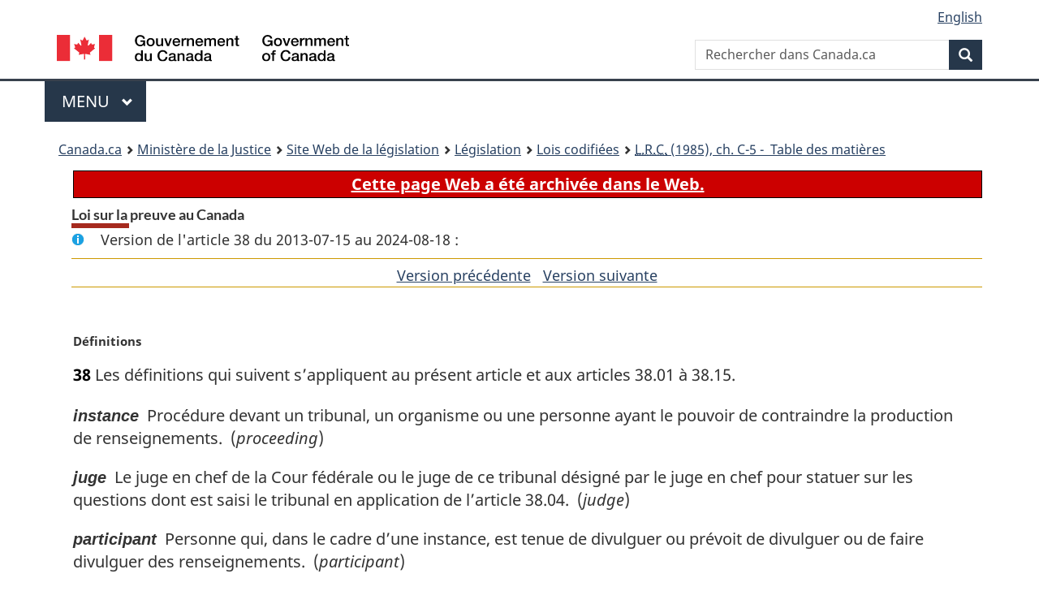

--- FILE ---
content_type: application/javascript
request_url: https://laws.justice.gc.ca/canada/themes-dist/wet-boew/js/wet-boew.min.js
body_size: 78177
content:
/*!
 * Web Experience Toolkit (WET) / Boîte à outils de l'expérience Web (BOEW)
 * wet-boew.github.io/wet-boew/License-en.html / wet-boew.github.io/wet-boew/Licence-fr.html
 * v4.0.88 - 2025-05-15
 *
 */
/*! Modernizr (Custom Build) | MIT & BSD */
/*! @license DOMPurify 3.2.5 | (c) Cure53 and other contributors | Released under the Apache license 2.0 and Mozilla Public License 2.0 | github.com/cure53/DOMPurify/blob/3.2.5/LICENSE */
!function(e,t){"object"==typeof exports&&"undefined"!=typeof module?module.exports=t():"function"==typeof define&&define.amd?define(t):(e="undefined"!=typeof globalThis?globalThis:e||self).DOMPurify=t()}(this,function(){"use strict";const{"entries":Ye,"setPrototypeOf":o,"isFrozen":l,"getPrototypeOf":c,"getOwnPropertyDescriptor":d}=Object;let{"freeze":Ve,"seal":e,"create":We}=Object,{"apply":i,"construct":n}="undefined"!=typeof Reflect&&Reflect;Ve=Ve||function(e){return e},e=e||function(e){return e},i=i||function(e,t,a){return e.apply(t,a)},n=n||function(e,t){return new e(...t)};const Qe=s(Array.prototype.forEach),vt=s(Array.prototype.lastIndexOf),$e=s(Array.prototype.pop),Ge=s(Array.prototype.push),xt=s(Array.prototype.splice),Je=s(String.prototype.toLowerCase),Ke=s(String.prototype.toString),Ze=s(String.prototype.match),Xe=s(String.prototype.replace),Tt=s(String.prototype.indexOf),At=s(String.prototype.trim),et=s(Object.prototype.hasOwnProperty),tt=s(RegExp.prototype.test),at=(r=TypeError,function(){for(var e=arguments.length,t=new Array(e),a=0;a<e;a++)t[a]=arguments[a];return n(r,t)});var r;function s(r){return function(e){e instanceof RegExp&&(e.lastIndex=0);for(var t=arguments.length,a=new Array(1<t?t-1:0),n=1;n<t;n++)a[n-1]=arguments[n];return i(r,e,a)}}function nt(t,a,e){var n,r=2<arguments.length&&void 0!==e?e:Je;o&&o(t,null);let i=a.length;for(;i--;){let e=a[i];"string"==typeof e&&(n=r(e))!==e&&(l(a)||(a[i]=n),e=n),t[e]=!0}return t}function rt(e){var t,a,n=We(null);for([t,a]of Ye(e))et(e,t)&&(Array.isArray(a)?n[t]=function(t){for(let e=0;e<t.length;e++)et(t,e)||(t[e]=null);return t}(a):a&&"object"==typeof a&&a.constructor===Object?n[t]=rt(a):n[t]=a);return n}function it(e,t){for(;null!==e;){var a=d(e,t);if(a){if(a.get)return s(a.get);if("function"==typeof a.value)return s(a.value)}e=c(e)}return function(){return null}}const ot=Ve(["a","abbr","acronym","address","area","article","aside","audio","b","bdi","bdo","big","blink","blockquote","body","br","button","canvas","caption","center","cite","code","col","colgroup","content","data","datalist","dd","decorator","del","details","dfn","dialog","dir","div","dl","dt","element","em","fieldset","figcaption","figure","font","footer","form","h1","h2","h3","h4","h5","h6","head","header","hgroup","hr","html","i","img","input","ins","kbd","label","legend","li","main","map","mark","marquee","menu","menuitem","meter","nav","nobr","ol","optgroup","option","output","p","picture","pre","progress","q","rp","rt","ruby","s","samp","section","select","shadow","small","source","spacer","span","strike","strong","style","sub","summary","sup","table","tbody","td","template","textarea","tfoot","th","thead","time","tr","track","tt","u","ul","var","video","wbr"]),st=Ve(["svg","a","altglyph","altglyphdef","altglyphitem","animatecolor","animatemotion","animatetransform","circle","clippath","defs","desc","ellipse","filter","font","g","glyph","glyphref","hkern","image","line","lineargradient","marker","mask","metadata","mpath","path","pattern","polygon","polyline","radialgradient","rect","stop","style","switch","symbol","text","textpath","title","tref","tspan","view","vkern"]),lt=Ve(["feBlend","feColorMatrix","feComponentTransfer","feComposite","feConvolveMatrix","feDiffuseLighting","feDisplacementMap","feDistantLight","feDropShadow","feFlood","feFuncA","feFuncB","feFuncG","feFuncR","feGaussianBlur","feImage","feMerge","feMergeNode","feMorphology","feOffset","fePointLight","feSpecularLighting","feSpotLight","feTile","feTurbulence"]),kt=Ve(["animate","color-profile","cursor","discard","font-face","font-face-format","font-face-name","font-face-src","font-face-uri","foreignobject","hatch","hatchpath","mesh","meshgradient","meshpatch","meshrow","missing-glyph","script","set","solidcolor","unknown","use"]),ct=Ve(["math","menclose","merror","mfenced","mfrac","mglyph","mi","mlabeledtr","mmultiscripts","mn","mo","mover","mpadded","mphantom","mroot","mrow","ms","mspace","msqrt","mstyle","msub","msup","msubsup","mtable","mtd","mtext","mtr","munder","munderover","mprescripts"]),Ct=Ve(["maction","maligngroup","malignmark","mlongdiv","mscarries","mscarry","msgroup","mstack","msline","msrow","semantics","annotation","annotation-xml","mprescripts","none"]),dt=Ve(["#text"]),ut=Ve(["accept","action","align","alt","autocapitalize","autocomplete","autopictureinpicture","autoplay","background","bgcolor","border","capture","cellpadding","cellspacing","checked","cite","class","clear","color","cols","colspan","controls","controlslist","coords","crossorigin","datetime","decoding","default","dir","disabled","disablepictureinpicture","disableremoteplayback","download","draggable","enctype","enterkeyhint","face","for","headers","height","hidden","high","href","hreflang","id","inputmode","integrity","ismap","kind","label","lang","list","loading","loop","low","max","maxlength","media","method","min","minlength","multiple","muted","name","nonce","noshade","novalidate","nowrap","open","optimum","pattern","placeholder","playsinline","popover","popovertarget","popovertargetaction","poster","preload","pubdate","radiogroup","readonly","rel","required","rev","reversed","role","rows","rowspan","spellcheck","scope","selected","shape","size","sizes","span","srclang","start","src","srcset","step","style","summary","tabindex","title","translate","type","usemap","valign","value","width","wrap","xmlns","slot"]),pt=Ve(["accent-height","accumulate","additive","alignment-baseline","amplitude","ascent","attributename","attributetype","azimuth","basefrequency","baseline-shift","begin","bias","by","class","clip","clippathunits","clip-path","clip-rule","color","color-interpolation","color-interpolation-filters","color-profile","color-rendering","cx","cy","d","dx","dy","diffuseconstant","direction","display","divisor","dur","edgemode","elevation","end","exponent","fill","fill-opacity","fill-rule","filter","filterunits","flood-color","flood-opacity","font-family","font-size","font-size-adjust","font-stretch","font-style","font-variant","font-weight","fx","fy","g1","g2","glyph-name","glyphref","gradientunits","gradienttransform","height","href","id","image-rendering","in","in2","intercept","k","k1","k2","k3","k4","kerning","keypoints","keysplines","keytimes","lang","lengthadjust","letter-spacing","kernelmatrix","kernelunitlength","lighting-color","local","marker-end","marker-mid","marker-start","markerheight","markerunits","markerwidth","maskcontentunits","maskunits","max","mask","media","method","mode","min","name","numoctaves","offset","operator","opacity","order","orient","orientation","origin","overflow","paint-order","path","pathlength","patterncontentunits","patterntransform","patternunits","points","preservealpha","preserveaspectratio","primitiveunits","r","rx","ry","radius","refx","refy","repeatcount","repeatdur","restart","result","rotate","scale","seed","shape-rendering","slope","specularconstant","specularexponent","spreadmethod","startoffset","stddeviation","stitchtiles","stop-color","stop-opacity","stroke-dasharray","stroke-dashoffset","stroke-linecap","stroke-linejoin","stroke-miterlimit","stroke-opacity","stroke","stroke-width","style","surfacescale","systemlanguage","tabindex","tablevalues","targetx","targety","transform","transform-origin","text-anchor","text-decoration","text-rendering","textlength","type","u1","u2","unicode","values","viewbox","visibility","version","vert-adv-y","vert-origin-x","vert-origin-y","width","word-spacing","wrap","writing-mode","xchannelselector","ychannelselector","x","x1","x2","xmlns","y","y1","y2","z","zoomandpan"]),ft=Ve(["accent","accentunder","align","bevelled","close","columnsalign","columnlines","columnspan","denomalign","depth","dir","display","displaystyle","encoding","fence","frame","height","href","id","largeop","length","linethickness","lspace","lquote","mathbackground","mathcolor","mathsize","mathvariant","maxsize","minsize","movablelimits","notation","numalign","open","rowalign","rowlines","rowspacing","rowspan","rspace","rquote","scriptlevel","scriptminsize","scriptsizemultiplier","selection","separator","separators","stretchy","subscriptshift","supscriptshift","symmetric","voffset","width","xmlns"]),gt=Ve(["xlink:href","xml:id","xlink:title","xml:space","xmlns:xlink"]);var t=e(/\{\{[\w\W]*|[\w\W]*\}\}/gm),a=e(/<%[\w\W]*|[\w\W]*%>/gm),u=e(/\$\{[\w\W]*/gm),p=e(/^data-[\-\w.\u00B7-\uFFFF]+$/),f=e(/^aria-[\-\w]+$/);const ht=e(/^(?:(?:(?:f|ht)tps?|mailto|tel|callto|sms|cid|xmpp):|[^a-z]|[a-z+.\-]+(?:[^a-z+.\-:]|$))/i);var g=e(/^(?:\w+script|data):/i),h=e(/[\u0000-\u0020\u00A0\u1680\u180E\u2000-\u2029\u205F\u3000]/g);const mt=e(/^html$/i);var m=e(/^[a-z][.\w]*(-[.\w]+)+$/i),bt=Object.freeze({"__proto__":null,"ARIA_ATTR":f,"ATTR_WHITESPACE":h,"CUSTOM_ELEMENT":m,"DATA_ATTR":p,"DOCTYPE_NAME":mt,"ERB_EXPR":a,"IS_ALLOWED_URI":ht,"IS_SCRIPT_OR_DATA":g,"MUSTACHE_EXPR":t,"TMPLIT_EXPR":u});function yt(){return{"afterSanitizeAttributes":[],"afterSanitizeElements":[],"afterSanitizeShadowDOM":[],"beforeSanitizeAttributes":[],"beforeSanitizeElements":[],"beforeSanitizeShadowDOM":[],"uponSanitizeAttribute":[],"uponSanitizeElement":[],"uponSanitizeShadowNode":[]}}const wt={"element":1,"attribute":2,"text":3,"cdataSection":4,"entityReference":5,"entityNode":6,"progressingInstruction":7,"comment":8,"document":9,"documentType":10,"documentFragment":11,"notation":12};return function R(e){e=0<arguments.length&&void 0!==e?e:"undefined"==typeof window?null:window;const c=e=>R(e);if(c.version="3.2.5",c.removed=[],!e||!e.document||e.document.nodeType!==wt.document||!e.Element)return c.isSupported=!1,c;let r=e.document;const s=r,_=s.currentScript,{"DocumentFragment":z,"HTMLTemplateElement":B,"Node":l,"Element":U,"NodeFilter":t,"NamedNodeMap":H=e.NamedNodeMap||e.MozNamedAttrMap,"HTMLFormElement":F,"DOMParser":q,"trustedTypes":d}=e;e=U.prototype;const Y=it(e,"cloneNode"),V=it(e,"remove"),W=it(e,"nextSibling"),Q=it(e,"childNodes"),o=it(e,"parentNode");"function"==typeof B&&(e=r.createElement("template")).content&&e.content.ownerDocument&&(r=e.content.ownerDocument);let u,p="";const{"implementation":i,"createNodeIterator":$,"createDocumentFragment":G,"getElementsByTagName":J}=r,K=s.importNode;let f=yt();c.isSupported="function"==typeof Ye&&"function"==typeof o&&i&&void 0!==i.createHTMLDocument;const{"MUSTACHE_EXPR":Z,"ERB_EXPR":X,"TMPLIT_EXPR":ee,"DATA_ATTR":te,"ARIA_ATTR":ae,"IS_SCRIPT_OR_DATA":ne,"ATTR_WHITESPACE":re,"CUSTOM_ELEMENT":ie}=bt;let oe=bt.IS_ALLOWED_URI,g=null;const se=nt({},[...ot,...st,...lt,...ct,...dt]);let h=null;const le=nt({},[...ut,...pt,...ft,...gt]);let m=Object.seal(We(null,{"tagNameCheck":{"writable":!0,"configurable":!1,"enumerable":!0,"value":null},"attributeNameCheck":{"writable":!0,"configurable":!1,"enumerable":!0,"value":null},"allowCustomizedBuiltInElements":{"writable":!0,"configurable":!1,"enumerable":!0,"value":!1}})),b=null,ce=null,de=!0,ue=!0,pe=!1,fe=!0,y=!1,ge=!0,w=!1,he=!1,me=!1,v=!1,x=!1,T=!1,be=!0,ye=!1;let we=!0,A=!1,a={},k=null;const ve=nt({},["annotation-xml","audio","colgroup","desc","foreignobject","head","iframe","math","mi","mn","mo","ms","mtext","noembed","noframes","noscript","plaintext","script","style","svg","template","thead","title","video","xmp"]);let xe=null;const Te=nt({},["audio","video","img","source","image","track"]);let Ae=null;const ke=nt({},["alt","class","for","id","label","name","pattern","placeholder","role","summary","title","value","style","xmlns"]),C="http://www.w3.org/1998/Math/MathML",E="http://www.w3.org/2000/svg",j="http://www.w3.org/1999/xhtml";let S=j,Ce,Ee=null;const je=nt({},[C,E,j],Ke);let N=nt({},["mi","mo","mn","ms","mtext"]),O=nt({},["annotation-xml"]);const Se=nt({},["title","style","font","a","script"]);let D=null;const Ne=["application/xhtml+xml","text/html"];let M=null,n=null;function Oe(e){return e instanceof RegExp||e instanceof Function}function De(){let e=0<arguments.length&&void 0!==arguments[0]?arguments[0]:{};if(!n||n!==e){if(e=rt(e=e&&"object"==typeof e?e:{}),D=-1===Ne.indexOf(e.PARSER_MEDIA_TYPE)?"text/html":e.PARSER_MEDIA_TYPE,M="application/xhtml+xml"===D?Ke:Je,g=et(e,"ALLOWED_TAGS")?nt({},e.ALLOWED_TAGS,M):se,h=et(e,"ALLOWED_ATTR")?nt({},e.ALLOWED_ATTR,M):le,Ee=et(e,"ALLOWED_NAMESPACES")?nt({},e.ALLOWED_NAMESPACES,Ke):je,Ae=et(e,"ADD_URI_SAFE_ATTR")?nt(rt(ke),e.ADD_URI_SAFE_ATTR,M):ke,xe=et(e,"ADD_DATA_URI_TAGS")?nt(rt(Te),e.ADD_DATA_URI_TAGS,M):Te,k=et(e,"FORBID_CONTENTS")?nt({},e.FORBID_CONTENTS,M):ve,b=et(e,"FORBID_TAGS")?nt({},e.FORBID_TAGS,M):{},ce=et(e,"FORBID_ATTR")?nt({},e.FORBID_ATTR,M):{},a=!!et(e,"USE_PROFILES")&&e.USE_PROFILES,de=!1!==e.ALLOW_ARIA_ATTR,ue=!1!==e.ALLOW_DATA_ATTR,pe=e.ALLOW_UNKNOWN_PROTOCOLS||!1,fe=!1!==e.ALLOW_SELF_CLOSE_IN_ATTR,y=e.SAFE_FOR_TEMPLATES||!1,ge=!1!==e.SAFE_FOR_XML,w=e.WHOLE_DOCUMENT||!1,v=e.RETURN_DOM||!1,x=e.RETURN_DOM_FRAGMENT||!1,T=e.RETURN_TRUSTED_TYPE||!1,me=e.FORCE_BODY||!1,be=!1!==e.SANITIZE_DOM,ye=e.SANITIZE_NAMED_PROPS||!1,we=!1!==e.KEEP_CONTENT,A=e.IN_PLACE||!1,oe=e.ALLOWED_URI_REGEXP||ht,S=e.NAMESPACE||j,N=e.MATHML_TEXT_INTEGRATION_POINTS||N,O=e.HTML_INTEGRATION_POINTS||O,m=e.CUSTOM_ELEMENT_HANDLING||{},e.CUSTOM_ELEMENT_HANDLING&&Oe(e.CUSTOM_ELEMENT_HANDLING.tagNameCheck)&&(m.tagNameCheck=e.CUSTOM_ELEMENT_HANDLING.tagNameCheck),e.CUSTOM_ELEMENT_HANDLING&&Oe(e.CUSTOM_ELEMENT_HANDLING.attributeNameCheck)&&(m.attributeNameCheck=e.CUSTOM_ELEMENT_HANDLING.attributeNameCheck),e.CUSTOM_ELEMENT_HANDLING&&"boolean"==typeof e.CUSTOM_ELEMENT_HANDLING.allowCustomizedBuiltInElements&&(m.allowCustomizedBuiltInElements=e.CUSTOM_ELEMENT_HANDLING.allowCustomizedBuiltInElements),y&&(ue=!1),x&&(v=!0),a&&(g=nt({},dt),h=[],!0===a.html&&(nt(g,ot),nt(h,ut)),!0===a.svg&&(nt(g,st),nt(h,pt),nt(h,gt)),!0===a.svgFilters&&(nt(g,lt),nt(h,pt),nt(h,gt)),!0===a.mathMl)&&(nt(g,ct),nt(h,ft),nt(h,gt)),e.ADD_TAGS&&nt(g=g===se?rt(g):g,e.ADD_TAGS,M),e.ADD_ATTR&&nt(h=h===le?rt(h):h,e.ADD_ATTR,M),e.ADD_URI_SAFE_ATTR&&nt(Ae,e.ADD_URI_SAFE_ATTR,M),e.FORBID_CONTENTS&&nt(k=k===ve?rt(k):k,e.FORBID_CONTENTS,M),we&&(g["#text"]=!0),w&&nt(g,["html","head","body"]),g.table&&(nt(g,["tbody"]),delete b.tbody),e.TRUSTED_TYPES_POLICY){if("function"!=typeof e.TRUSTED_TYPES_POLICY.createHTML)throw at('TRUSTED_TYPES_POLICY configuration option must provide a "createHTML" hook.');if("function"!=typeof e.TRUSTED_TYPES_POLICY.createScriptURL)throw at('TRUSTED_TYPES_POLICY configuration option must provide a "createScriptURL" hook.');u=e.TRUSTED_TYPES_POLICY,p=u.createHTML("")}else null!==(u=void 0===u?function(e,t){if("object"!=typeof e||"function"!=typeof e.createPolicy)return null;let a=null;var n="data-tt-policy-suffix",t="dompurify"+((a=t&&t.hasAttribute(n)?t.getAttribute(n):a)?"#"+a:"");try{return e.createPolicy(t,{"createHTML"(e){return e},"createScriptURL"(e){return e}})}catch(e){return console.warn("TrustedTypes policy "+t+" could not be created."),null}}(d,_):u)&&"string"==typeof p&&(p=u.createHTML(""));Ve&&Ve(e),n=e}}function I(e,t){try{Ge(c.removed,{"attribute":t.getAttributeNode(e),"from":t})}catch(e){Ge(c.removed,{"attribute":null,"from":t})}if(t.removeAttribute(e),"is"===e)if(v||x)try{L(t)}catch(e){}else try{t.setAttribute(e,"")}catch(e){}}function Me(e){let t=null,a=null;me?e="<remove></remove>"+e:(n=Ze(e,/^[\r\n\t ]+/),a=n&&n[0]),"application/xhtml+xml"===D&&S===j&&(e='<html xmlns="http://www.w3.org/1999/xhtml"><head></head><body>'+e+"</body></html>");var n=u?u.createHTML(e):e;if(S===j)try{t=(new q).parseFromString(n,D)}catch(e){}if(!t||!t.documentElement){t=i.createDocument(S,"template",null);try{t.documentElement.innerHTML=Ce?p:n}catch(e){}}return n=t.body||t.documentElement,e&&a&&n.insertBefore(r.createTextNode(a),n.childNodes[0]||null),S===j?J.call(t,w?"html":"body")[0]:w?t.documentElement:n}function Ie(e){return $.call(e.ownerDocument||e,e,t.SHOW_ELEMENT|t.SHOW_COMMENT|t.SHOW_TEXT|t.SHOW_PROCESSING_INSTRUCTION|t.SHOW_CDATA_SECTION,null)}function Le(e){return e instanceof F&&("string"!=typeof e.nodeName||"string"!=typeof e.textContent||"function"!=typeof e.removeChild||!(e.attributes instanceof H)||"function"!=typeof e.removeAttribute||"function"!=typeof e.setAttribute||"string"!=typeof e.namespaceURI||"function"!=typeof e.insertBefore||"function"!=typeof e.hasChildNodes)}function Pe(e){return"function"==typeof l&&e instanceof l}const Re=r.createElement("form"),_e=nt({},[...st,...lt,...kt]),ze=nt({},[...ct,...Ct]),L=function(t){Ge(c.removed,{"element":t});try{o(t).removeChild(t)}catch(e){V(t)}};function P(e,t,a){Qe(e,e=>{e.call(c,t,a,n)})}function Be(t){let a=null;if(P(f.beforeSanitizeElements,t,null),!Le(t)){var e=M(t.nodeName);if(P(f.uponSanitizeElement,t,{"tagName":e,"allowedTags":g}),(!t.hasChildNodes()||Pe(t.firstElementChild)||!tt(/<[/\w!]/g,t.innerHTML)||!tt(/<[/\w!]/g,t.textContent))&&!(t.nodeType===wt.progressingInstruction||ge&&t.nodeType===wt.comment&&tt(/<[/\w]/g,t.data))){if(g[e]&&!b[e])return t instanceof U&&!function(e){let t=o(e);t&&t.tagName||(t={"namespaceURI":S,"tagName":"template"});var a=Je(e.tagName),n=Je(t.tagName);return Ee[e.namespaceURI]&&(e.namespaceURI===E?t.namespaceURI===j?"svg"===a:t.namespaceURI===C?"svg"===a&&("annotation-xml"===n||N[n]):Boolean(_e[a]):e.namespaceURI===C?t.namespaceURI===j?"math"===a:t.namespaceURI===E?"math"===a&&O[n]:Boolean(ze[a]):e.namespaceURI===j?!(t.namespaceURI===E&&!O[n]||t.namespaceURI===C&&!N[n]||ze[a])&&(Se[a]||!_e[a]):"application/xhtml+xml"===D&&Ee[e.namespaceURI])}(t)||("noscript"===e||"noembed"===e||"noframes"===e)&&tt(/<\/no(script|embed|frames)/i,t.innerHTML)?L(t):(y&&t.nodeType===wt.text&&(a=t.textContent,Qe([Z,X,ee],e=>{a=Xe(a,e," ")}),t.textContent!==a)&&(Ge(c.removed,{"element":t.cloneNode()}),t.textContent=a),P(f.afterSanitizeElements,t,null));if(!b[e]&&qe(e)){if(m.tagNameCheck instanceof RegExp&&tt(m.tagNameCheck,e))return;if(m.tagNameCheck instanceof Function&&m.tagNameCheck(e))return}if(we&&!k[e]){var n=o(t)||t.parentNode,r=Q(t)||t.childNodes;if(r&&n)for(let e=r.length-1;0<=e;--e){var i=Y(r[e],!0);i.__removalCount=(t.__removalCount||0)+1,n.insertBefore(i,W(t))}}}}L(t)}function Ue(e,t,a){if(be&&("id"===t||"name"===t)&&(a in r||a in Re))return!1;if((!ue||ce[t]||!tt(te,t))&&(!de||!tt(ae,t)))if(!h[t]||ce[t]){if(!(qe(e)&&(m.tagNameCheck instanceof RegExp&&tt(m.tagNameCheck,e)||m.tagNameCheck instanceof Function&&m.tagNameCheck(e))&&(m.attributeNameCheck instanceof RegExp&&tt(m.attributeNameCheck,t)||m.attributeNameCheck instanceof Function&&m.attributeNameCheck(t))||"is"===t&&m.allowCustomizedBuiltInElements&&(m.tagNameCheck instanceof RegExp&&tt(m.tagNameCheck,a)||m.tagNameCheck instanceof Function&&m.tagNameCheck(a))))return!1}else if(!Ae[t]&&!tt(oe,Xe(a,re,""))&&("src"!==t&&"xlink:href"!==t&&"href"!==t||"script"===e||0!==Tt(a,"data:")||!xe[e])&&(!pe||tt(ne,Xe(a,re,"")))&&a)return!1;return!0}function He(a){P(f.beforeSanitizeAttributes,a,null);var n=a.attributes;if(n&&!Le(a)){var r={"attrName":"","attrValue":"","keepAttr":!0,"allowedAttributes":h,"forceKeepAttr":void 0};let e=n.length;for(;e--;){var{"name":i,"namespaceURI":o,"value":s}=n[e],l=M(i);let t="value"===i?s:At(s);if(r.attrName=l,r.attrValue=t,r.keepAttr=!0,r.forceKeepAttr=void 0,P(f.uponSanitizeAttribute,a,r),t=r.attrValue,!ye||"id"!==l&&"name"!==l||(I(i,a),t="user-content-"+t),ge&&tt(/((--!?|])>)|<\/(style|title)/i,t))I(i,a);else if(!r.forceKeepAttr&&(I(i,a),r.keepAttr))if(!fe&&tt(/\/>/i,t))I(i,a);else if(y&&Qe([Z,X,ee],e=>{t=Xe(t,e," ")}),s=M(a.nodeName),Ue(s,l,t)){if(u&&"object"==typeof d&&"function"==typeof d.getAttributeType&&!o)switch(d.getAttributeType(s,l)){case"TrustedHTML":t=u.createHTML(t);break;case"TrustedScriptURL":t=u.createScriptURL(t)}try{o?a.setAttributeNS(o,i,t):a.setAttribute(i,t),Le(a)?L(a):$e(c.removed)}catch(e){}}}P(f.afterSanitizeAttributes,a,null)}}function Fe(e){var t,a=Ie(e);for(P(f.beforeSanitizeShadowDOM,e,null);t=a.nextNode();)P(f.uponSanitizeShadowNode,t,null),Be(t),He(t),t.content instanceof z&&Fe(t.content);P(f.afterSanitizeShadowDOM,e,null)}const qe=function(e){return"annotation-xml"!==e&&Ze(e,ie)};return c.sanitize=function(e){var t,a=1<arguments.length&&void 0!==arguments[1]?arguments[1]:{};let n=null,r=null;if("string"!=typeof(e=(Ce=!e)?"\x3c!--\x3e":e)&&!Pe(e)){if("function"!=typeof e.toString)throw at("toString is not a function");if("string"!=typeof(e=e.toString()))throw at("dirty is not a string, aborting")}if(!c.isSupported)return e;if(he||De(a),c.removed=[],A="string"!=typeof e&&A){if(e.nodeName){a=M(e.nodeName);if(!g[a]||b[a])throw at("root node is forbidden and cannot be sanitized in-place")}}else if(e instanceof l)(a=(n=Me("\x3c!----\x3e")).ownerDocument.importNode(e,!0)).nodeType===wt.element&&"BODY"===a.nodeName||"HTML"===a.nodeName?n=a:n.appendChild(a);else{if(!v&&!y&&!w&&-1===e.indexOf("<"))return u&&T?u.createHTML(e):e;if(!(n=Me(e)))return v?null:T?p:""}n&&me&&L(n.firstChild);for(var i=Ie(A?e:n);t=i.nextNode();)Be(t),He(t),t.content instanceof z&&Fe(t.content);if(A)return e;if(v){if(x)for(r=G.call(n.ownerDocument);n.firstChild;)r.appendChild(n.firstChild);else r=n;return r=h.shadowroot||h.shadowrootmode?K.call(s,r,!0):r}let o=w?n.outerHTML:n.innerHTML;return w&&g["!doctype"]&&n.ownerDocument&&n.ownerDocument.doctype&&n.ownerDocument.doctype.name&&tt(mt,n.ownerDocument.doctype.name)&&(o="<!DOCTYPE "+n.ownerDocument.doctype.name+">\n"+o),y&&Qe([Z,X,ee],e=>{o=Xe(o,e," ")}),u&&T?u.createHTML(o):o},c.setConfig=function(){var e=0<arguments.length&&void 0!==arguments[0]?arguments[0]:{};De(e),he=!0},c.clearConfig=function(){n=null,he=!1},c.isValidAttribute=function(e,t,a){return n||De({}),e=M(e),t=M(t),Ue(e,t,a)},c.addHook=function(e,t){"function"==typeof t&&Ge(f[e],t)},c.removeHook=function(e,t){return void 0!==t?-1===(t=vt(f[e],t))?void 0:xt(f[e],t,1)[0]:$e(f[e])},c.removeHooks=function(e){f[e]=[]},c.removeAllHooks=function(){f=yt()},c}()}),function(c,t,a){"use strict";c.extend=c.fn.extend=function(){var e,t,a,n,r,i=arguments[0]||{},o=1,s=arguments.length,l=!1;for("boolean"==typeof i&&(l=i,i=arguments[o]||{},o++),"object"!=typeof i&&"function"!=typeof i&&(i={}),o===s&&(i=this,o--);o<s;o++)if(void 0!==(e=arguments[o])||null!==e)for(t in e)a=e[t],"__proto__"!==t&&i!==a&&(l&&a&&(c.isPlainObject(a)||(n=Array.isArray(a)))?(r=i[t],r=n&&!Array.isArray(r)?[]:n||c.isPlainObject(r)?r:{},n=!1,i[t]=c.extend(l,r,a)):void 0!==a&&(i[t]=a));return i},c.htmlPrefilter=function(e){return e},t.addHook("beforeSanitizeAttributes",function(e){"A"===e.tagName&&e.getAttribute("target")&&"_blank"===e.getAttribute("target")&&e.getAttribute("rel")&&e.relList.contains("noreferrer")&&e.setAttribute("data-wb-external-link","true")}),t.addHook("afterSanitizeAttributes",function(e){"A"===e.tagName&&e.getAttribute("data-wb-external-link")&&(e.setAttribute("target","_blank"),e.removeAttribute("data-wb-external-link"))});function n(e){return a.DataTable&&-1!==p.indexOf(e)?e:t.sanitize(e)}var r=c.parseHTML,i=c.fn.append,o=c.fn.prepend,s=c.fn.before,l=c.fn.after,d=c.fn.replaceWith,u=c.fn.init,p=["<tbody/>","<tr/>","<td />","<td/>"];c.parseHTML=function(e,t,a){return r(n(e),t,a)},c.domManip=null,c.append=c.fn.append=function(){var e=arguments,t=e[0];return"string"==typeof t&&(t=n(t),e[0]=t),i.apply(this,e)},c.prepend=c.fn.prepend=function(){var e=arguments,t=e[0];return"string"==typeof t&&(t=n(t),e[0]=t),o.apply(this,e)},c.before=c.fn.before=function(){var e=arguments,t=e[0];return"string"==typeof t&&(t=n(t),e[0]=t),s.apply(this,e)},c.after=c.fn.after=function(){var e=arguments,t=e[0];return"string"==typeof t&&(t=n(t),e[0]=t),l.apply(this,e)},c.replaceWith=c.fn.replaceWith=function(){var e=arguments,t=e[0];return"string"==typeof t&&(t=n(t),e[0]=t),d.apply(this,e)},c.fn.init=function(e,t,a){return"string"==typeof e&&(e=n(e)),new u(e,t,a)},c.html=function(e){return c.html(n(e))}}(jQuery,DOMPurify,window),window.Modernizr=function(n,d,u){function e(e){s.cssText=e}function p(e,t){return typeof e===t}function f(e,t){for(var a in e){a=e[a];if(!~(""+a).indexOf("-")&&s[a]!==u)return"pfx"!=t||a}return!1}function t(e,t,a){var n=e.charAt(0).toUpperCase()+e.slice(1),r=(e+" "+b.join(n+" ")+n).split(" ");if(p(t,"string")||void 0===t)return f(r,t);var i,o=(e+" "+y.join(n+" ")+n).split(" "),s=t,l=a;for(i in o){var c=s[o[i]];if(c!==u)return!1===l?o[i]:p(c,"function")?c.bind(l||s):c}return!1}function r(e,t,a,n){var r,i,o,s=d.createElement("div"),l=d.body,c=l||d.createElement("body");if(parseInt(a,10))for(;a--;)(i=d.createElement("div")).id=n?n[a]:h+(a+1),s.appendChild(i);return r=["&#173;",'<style id="s',h,'">',e,"</style>"].join(""),s.id=h,(l?s:c).innerHTML+=r,c.appendChild(s),l||(c.style.background="",c.style.overflow="hidden",o=g.style.overflow,g.style.overflow="hidden",g.appendChild(c)),r=t(s,e),l?s.parentNode.removeChild(s):(c.parentNode.removeChild(c),g.style.overflow=o),!!r}var a,i,o={},g=d.documentElement,h="modernizr",s=d.createElement(h).style,l=d.createElement("input"),c=" -webkit- -moz- -o- -ms- ".split(" "),m="Webkit Moz O ms",b=m.split(" "),y=m.toLowerCase().split(" "),w="http://www.w3.org/2000/svg",v={},x={},T={},A=[],k=A.slice,C={}.hasOwnProperty,E=void 0!==C&&void 0!==C.call?function(e,t){return C.call(e,t)}:function(e,t){return t in e&&void 0===e.constructor.prototype[t]};for(i in Function.prototype.bind||(Function.prototype.bind=function(a){var n=this;if("function"!=typeof n)throw new TypeError;var r=k.call(arguments,1),i=function(){var e,t;return this instanceof i?((e=function(){}).prototype=n.prototype,e=new e,t=n.apply(e,r.concat(k.call(arguments))),Object(t)===t?t:e):n.apply(a,r.concat(k.call(arguments)))};return i}),v.backgroundsize=function(){return t("backgroundSize")},v.borderimage=function(){return t("borderImage")},v.csstransitions=function(){return t("transition")},v.fontface=function(){var n;return r('@font-face {font-family:"font";src:url("https://")}',function(e,t){var a=d.getElementById("smodernizr"),a=a.sheet||a.styleSheet,a=a?a.cssRules&&a.cssRules[0]?a.cssRules[0].cssText:a.cssText||"":"";n=/src/i.test(a)&&0===a.indexOf(t.split(" ")[0])}),n},v.svg=function(){return!!d.createElementNS&&!!d.createElementNS(w,"svg").createSVGRect},v)E(v,i)&&(a=i.toLowerCase(),o[a]=v[i](),A.push((o[a]?"":"no-")+a));return o.input||(o.input=function(e){for(var t=0,a=e.length;t<a;t++)T[e[t]]=e[t]in l;return T.list&&(T.list=!!d.createElement("datalist")&&!!n.HTMLDataListElement),T}("autocomplete autofocus list placeholder max min multiple pattern required step".split(" ")),o.inputtypes=function(e){for(var t,a,n,r=0,i=e.length;r<i;r++)l.setAttribute("type",a=e[r]),(t="text"!==l.type)&&(l.value=":)",l.style.cssText="position:absolute;visibility:hidden;",/^range$/.test(a)&&l.style.WebkitAppearance!==u?(g.appendChild(l),t=(n=d.defaultView).getComputedStyle&&"textfield"!==n.getComputedStyle(l,null).WebkitAppearance&&0!==l.offsetHeight,g.removeChild(l)):/^(search|tel)$/.test(a)||(t=/^(url|email)$/.test(a)?l.checkValidity&&!1===l.checkValidity():":)"!=l.value)),x[e[r]]=!!t;return x}("search tel url email datetime date month week time datetime-local number range color".split(" "))),o.addTest=function(e,t){if("object"==typeof e)for(var a in e)E(e,a)&&o.addTest(a,e[a]);else{if(e=e.toLowerCase(),o[e]!==u)return o;t="function"==typeof t?t():t,g.className+=" "+(t?"":"no-")+e,o[e]=t}return o},e(""),l=null,o._version="2.8.3",o._prefixes=c,o._domPrefixes=y,o._cssomPrefixes=b,o.mq=function(e){var t,a=n.matchMedia||n.msMatchMedia;return a?a(e)&&a(e).matches||!1:(r("@media "+e+" { #"+h+" { position: absolute; } }",function(e){t="absolute"==(n.getComputedStyle?getComputedStyle(e,null):e.currentStyle).position}),t)},o.testProp=function(e){return f([e])},o.testAllProps=t,o.testStyles=r,g.className=g.className.replace(/(^|\s)no-js(\s|$)/,"$1$2")+(" js "+A.join(" ")),o}(this,this.document),function(e,f){function u(e){return"[object Function]"==r.call(e)}function g(e){return"string"==typeof e}function p(){}function h(e){return!e||"loaded"==e||"complete"==e||"uninitialized"==e}function m(){var e=w.shift();v=1,e?e.t?b(function(){("c"==e.t?E.injectCss:E.injectJs)(e.s,0,e.a,e.x,e.e,1)},0):(e(),m()):v=0}function t(e,t,a,n,r){return v=0,t=t||"j",g(e)?(o="c"==t?k:A,s=e,t=t,l=this.i++,a=a,n=n,r=(r=r)||E.errorTimeout,c=f.createElement(o),u=d=0,p={"t":t,"s":s,"e":a,"a":n,"x":r},1===C[s]&&(u=1,C[s]=[]),"object"==o?c.data=s:(c.src=s,c.type=o),c.width=c.height="0",c.onerror=c.onload=c.onreadystatechange=function(){i.call(this,u)},w.splice(l,0,p),"img"!=o&&(u||2===C[s]?(T.insertBefore(c,x?null:y),b(i,r)):C[s].push(c))):(w.splice(this.i++,0,e),1==w.length&&m()),this;function i(e){if(!d&&h(c.readyState)&&(p.r=d=1,v||m(),c.onload=c.onreadystatechange=null,e))for(var t in"img"!=o&&b(function(){T.removeChild(c)},50),C[s])C[s].hasOwnProperty(t)&&C[s][t].onload()}var o,s,l,c,d,u,p}function s(){var e=E;return e.loader={"load":t,"i":0},e}var a,n=f.documentElement,b=e.setTimeout,y=f.getElementsByTagName("script")[0],r={}.toString,w=[],v=0,i="MozAppearance"in n.style,x=i&&!!f.createRange().compareNode,T=x?n:y.parentNode,n=e.opera&&"[object Opera]"==r.call(e.opera),n=!!f.attachEvent&&!n,A=i?"object":n?"script":"img",k=n?"script":A,o=Array.isArray||function(e){return"[object Array]"==r.call(e)},l=[],C={},c={"timeout":function(e,t){return t.length&&(e.timeout=t[0]),e}},E=function(e){function d(e,t,a,n,r){var i=function(e){for(var t,a,e=e.split("!"),n=l.length,r=e.pop(),i=e.length,r={"url":r,"origUrl":r,"prefixes":e},o=0;o<i;o++)a=e[o].split("="),(t=c[a.shift()])&&(r=t(r,a));for(o=0;o<n;o++)r=l[o](r);return r}(e),o=i.autoCallback;i.url.split(".").pop().split("?").shift(),i.bypass||(t=t&&(u(t)?t:t[e]||t[n]||t[e.split("/").pop().split("?")[0]]),i.instead?i.instead(e,t,a,n,r):(C[i.url]?i.noexec=!0:C[i.url]=1,a.load(i.url,i.forceCSS||!i.forceJS&&"css"==i.url.split(".").pop().split("?").shift()?"c":void 0,i.noexec,i.attrs,i.timeout),(u(t)||u(o))&&a.load(function(){s(),t&&t(i.origUrl,r,n),o&&o(i.origUrl,r,n),C[i.url]=2})))}function t(e,t){function a(a,e){if(a){if(g(a))d(a,s=e?s:function(){var e=[].slice.call(arguments);l.apply(this,e),c()},t,0,i);else if(Object(a)===a)for(r in n=function(){var e,t=0;for(e in a)a.hasOwnProperty(e)&&t++;return t}(),a)a.hasOwnProperty(r)&&(e||--n||(u(s)?s=function(){var e=[].slice.call(arguments);l.apply(this,e),c()}:s[r]=function(t){return function(){var e=[].slice.call(arguments);t&&t.apply(this,e),c()}}(l[r])),d(a[r],s,t,r,i))}else e||c()}var n,r,i=!!e.test,o=e.load||e.both,s=e.callback||p,l=s,c=e.complete||p;a(i?e.yep:e.nope,!!o),o&&a(o)}var a,n,r=this.yepnope.loader;if(g(e))d(e,0,r,0);else if(o(e))for(a=0;a<e.length;a++)g(n=e[a])?d(n,0,r,0):o(n)?E(n):Object(n)===n&&t(n,r);else Object(e)===e&&t(e,r)};E.addPrefix=function(e,t){c[e]=t},E.addFilter=function(e){l.push(e)},E.errorTimeout=1e4,null==f.readyState&&f.addEventListener&&(f.readyState="loading",f.addEventListener("DOMContentLoaded",a=function(){f.removeEventListener("DOMContentLoaded",a,0),f.readyState="complete"},0)),e.yepnope=s(),e.yepnope.executeStack=m,e.yepnope.injectJs=function(e,t,a,n,r,i){var o,s,l=f.createElement("script"),n=n||E.errorTimeout;for(s in l.src=e,a)l.setAttribute(s,a[s]);t=i?m:t||p,l.onreadystatechange=l.onload=function(){!o&&h(l.readyState)&&(o=1,t(),l.onload=l.onreadystatechange=null)},b(function(){o||t(o=1)},n),r?l.onload():y.parentNode.insertBefore(l,y)},e.yepnope.injectCss=function(e,t,a,n,r,i){var o,t=i?m:t||p;for(o in(n=f.createElement("link")).href=e,n.rel="stylesheet",n.type="text/css",a)n.setAttribute(o,a[o]);r||(y.parentNode.insertBefore(n,y),b(t,0))}}(this,document),Modernizr.load=function(){yepnope.apply(window,[].slice.call(arguments,0))},Modernizr.addTest("details",function(){var e,t,a=document,n=a.createElement("details");return"open"in n&&(a=a.body||(t=a.documentElement,e=!0,t.insertBefore(a.createElement("body"),t.firstElementChild||t.firstChild)),n.innerHTML="<summary>a</summary>b",n.style.display="block",a.appendChild(n),t=n.offsetHeight,n.open=!0,t=t!=n.offsetHeight,a.removeChild(n),e&&a.parentNode.removeChild(a),t)}),Modernizr.addTest("progressbar",function(){return void 0!==document.createElement("progress").max}),Modernizr.addTest("meter",function(){return void 0!==document.createElement("meter").max}),Modernizr.addTest("mathml",function(){var e,t,a,n=!1;return document.createElementNS&&(e="http://www.w3.org/1998/Math/MathML",(t=document.createElement("div")).style.position="absolute",(a=t.appendChild(document.createElementNS(e,"math")).appendChild(document.createElementNS(e,"mfrac"))).appendChild(document.createElementNS(e,"mi")).appendChild(document.createTextNode("xx")),a.appendChild(document.createElementNS(e,"mi")).appendChild(document.createTextNode("yy")),document.body.appendChild(t),n=t.offsetHeight>t.offsetWidth),n}),Modernizr.addTest("cors",!!(window.XMLHttpRequest&&"withCredentials"in new XMLHttpRequest)),String.prototype.includes||(String.prototype.includes=function(e){return-1!==this.indexOf(e)}),String.prototype.replaceAll||(String.prototype.replaceAll=function(e,t){return"[object regexp]"===Object.prototype.toString.call(e).toLowerCase()?this.replace(e,t):this.replace(new RegExp(e,"g"),t)}),function(s,r,l){"use strict";function e(e){var t=l.createElement("a");return t.href=e,{"href":t.href,"absolute":t.href,"host":t.host,"hostname":t.hostname,"port":t.port,"pathname":t.pathname.replace(/^([^/])/,"/$1"),"protocol":t.protocol,"hash":t.hash,"search":t.search,"params":(e=t.search.replace(/(^\?)/,""))?e.split("&").map(function(e){return this[(e=e.split("="))[0]]=decodeURIComponent(e[1]),this}.bind({}))[0]:{}}}var t,i=0,a=s("script[src*='wet-boew.js'],script[src*='wet-boew.min.js'],script[data-wb-core]").last(),n=function(t){let a=l.documentElement.lang;if(2<a.length){let e=["pt-BR","zh-Hans"];t[0].hasAttribute("data-wb-core")&&t[0].hasAttribute("data-lang-long")&&(t=t.attr("data-lang-long").split(" "),e=t.concat(e)),-1===e.indexOf(a)&&(a=a.substring(0,2))}return a}(a),o=((t={}).home=(a=a).prop("src").split("?")[0].split("/").slice(0,-1).join("/"),t.asset=t.home+"/../assets",t.template=t.home+"/assets/templates",t.dep=t.home+"/deps",t.js=t.home,t.css=t.home.substring(0,t.home.length-2)+"css",t.mode=a.prop("src").indexOf(".min")<0?"":".min",a[0].hasAttribute("data-wb-core")&&s.extend(t,{"home":a.attr("data-home"),"asset":a.attr("data-asset"),"template":a.attr("data-template"),"dep":a.attr("data-dep"),"js":a.attr("data-js"),"css":a.attr("data-css"),"mode":a.attr("data-mode")}),t),a=function(){for(var e=3,t=l.createElement("div"),a=t.getElementsByTagName("i");t.innerHTML="\x3c!--[if gt IE "+(e+=1)+"]><i></i><![endif]--\x3e",a[0];);return 4<e?e:void 0}(),c=e(r.location.href),d=function(){var e="false";try{e=localStorage.getItem("wbdisable")||e}catch(e){}return"string"==typeof(e=c.params.wbdisable||e)?"true"===e.toLowerCase():Boolean(e)}(),u={"/":o.home,"/assets":o.asset,"/templates":o.template,"/deps":o.dep,"lang":n,"mode":o.mode,"doc":s(l),"win":s(r),"html":s("html"),"pageUrlParts":c,"getUrlParts":e,"isDisabled":d,"isStarted":!1,"isReady":!1,"ignoreHashChange":!1,"initQueue":0,"supportsDetails":function(){return"open"in l.createElement("details")},"getPath":function(e){return Object.prototype.hasOwnProperty.call(this,e)?this[e]:void 0},"getMode":function(){return this.mode},"getId":function(){var t,a="wb-auto-",n=[];return i||(l.querySelectorAll("[id^='"+a+"']").forEach(function(e){-1!==(t=e.id.substring(a.length)).search(/^\d+$/)&&n.push(t),console.error("wb.getId: ID '"+e.id+"' isn't supposed to be hardcoded in the page. Please remove it or change its prefix to something different than '"+a+"'.")}),i=n.length?Math.max.apply(null,n):i),a+(i+=1)},"init":function(e,t,a,n){var r=e.target,i=!!r,r=i?r:e,t=t+"-inited",o=r===l;if(!i||o||e.currentTarget===r&&-1===r.className.indexOf(t))return this.initQueue+=1,this.remove(a),o||(r.className+=" "+t,n)||r.id||(r.id=u.getId()),r},"ready":function(e,t,a){e?(e.find(u.allSelectors).addClass("wb-init").filter(":not(#"+e.attr("id")+" .wb-init .wb-init)").trigger("timerpoke.wb"),e.trigger("wb-ready."+t,a),--this.initQueue):this.doc.trigger("wb-ready."+t,a),!this.isReady&&this.isStarted&&this.initQueue<1&&(e=new Event("wet-boew-ready"),this.isReady=!0,this.doc.trigger("wb-ready.wb"),this.doc[0].dispatchEvent(e))},"other":!a,"desktop":void 0===r.orientation,"ie":!!a,"ie6":6===a,"ie7":7===a,"ie8":8===a,"ie9":9===a,"ielt7":a<7,"ielt8":a<8,"ielt9":a<9,"ielt10":a<10,"ie11":navigator.userAgent.includes("Trident/7."),"selectors":[],"resizeEvents":"xxsmallview.wb xsmallview.wb smallview.wb mediumview.wb largeview.wb xlargeview.wb","drawColours":["#8d201c","#EE8310","#2a7da6","#5a306b","#285228","#154055","#555555","#f6d200","#d73d38","#418541","#87aec9","#23447e","#999999"],"sessionGUID":function(){var e=sessionStorage.getItem("wb-session-GUID");return e||(e=u.guid(),sessionStorage.setItem("wb-session-GUID",e)),e},"add":function(e){var t,a=!1,n=u.selectors.length;if(u.isDisabled&&"#wb-tphp"!==e)return 0;for(t=0;t!==n;t+=1)if(u.selectors[t]===e){a=!0;break}a||u.selectors.push(e)},"remove":function(e){for(var t=this.selectors.length,a=0;a!==t;a+=1)if(this.selectors[a]===e){this.selectors.splice(a,1);break}},"timerpoke":function(e){var t,a,n,r,i=u.selectors.slice(0),o=i.length;if(e){for(n=s(),r=0;r!==o;r+=1)t=i[r],0!==(a=s(t)).length?n=n.add(a):u.remove(t);a=n.filter(":not(.wb-init .wb-init)").addClass("wb-init")}else a=s(i.join(", "));a.trigger("timerpoke.wb")},"start":function(){u.allSelectors=u.selectors.join(", "),u.timerpoke(!0),this.isStarted=!0,this.ready(),setInterval(u.timerpoke,500)},"i18nDict":{},"i18n":function(e,t,a){var n=u.i18nDict;switch(("string"==typeof e&&""!==e)|("string"==typeof t&&""!==t)<<1|("string"==typeof a&&""!==a)<<2){case 1:return n[e];case 3:return n[e][t];case 7:return n[e][t].replace("[MIXIN]",a);default:return""}},"hashString":function(e){var t,a=0;if(0!==e.length)for(t=0;t<e.length;t++)a=(a<<5)-a+e.charCodeAt(t),a&=a;return a},"stripWhitespace":function(e){return e.replace(/\s+/g,"")},"whenLibReady":function(e,t){e()?t():setTimeout(function(){u.whenLibReady(e,t)},50)}};r.wb=u,yepnope.addPrefix("site",function(e){return e.url=o.js+"/"+e.url,e}),yepnope.addPrefix("plyfll",function(e){var t,a=e.url;return d&&-1===a.indexOf("svg")?e.bypass=!0:o.mode||(a=a.replace(".min","")),t=-1!==a.indexOf(".css")?(e.forceCSS=!0,o.css):o.js,e.url=t+"/polyfills/"+a,e}),yepnope.addPrefix("i18n",function(e){return e.url=o.js+"/"+e.url+n+o.mode+".js",e}),yepnope.addPrefix("mthjx",function(e){return e.url=o.js+"/MathJax/"+e.url,e}),u.modernizrLoad=Modernizr.load,Modernizr.load=function(e){for(var t,a,n,r=(e=Array.isArray(e)?e:[e]).length,i=0;i!==r;i+=1)a=(t=e[i]).testReady,n=t.complete,a&&n&&(t.complete=u.whenLibReady(a,n));u.modernizrLoad(e)},Modernizr.load([{"test":Modernizr.details,"nope":["plyfll!details.min.js","plyfll!details.min.css"]},{"test":Modernizr.input.list,"nope":["plyfll!datalist.min.js","plyfll!datalist.min.css"]},{"test":Modernizr.inputtypes.date,"nope":["plyfll!datepicker.min.js","plyfll!datepicker.min.css"]},{"test":Modernizr.inputtypes.range,"nope":["plyfll!slider.min.js","plyfll!slider_wrapper.min.js","plyfll!slider.min.css"],"callback":function(e){"slider.min.js"===e&&r.fdSlider.onDomReady()}},{"test":Modernizr.progressbar,"nope":["plyfll!progress.min.js","plyfll!progress.min.css"]},{"test":Modernizr.mathml,"complete":function(){var t="wb-math",a="math",e=l.getElementsByTagName(a),n=u.doc;if(e.length&&l.body.removeChild(e[e.length-1].parentNode),!Modernizr.mathml){let e=new Boolean(r.navigator.msSaveOrOpenBlob);n.one("timerpoke.wb wb-init."+t,a,function(){u.init(l,t,a),r.MathJax={"options":{"enableMenu":!1}},e&&(Modernizr.load("timeout=500!https://cdnjs.cloudflare.com/polyfill/v3/polyfill.min.js?features=es6"),r.MathJax.chtml={"fontURL":"https://cdn.jsdelivr.net/npm/mathjax@3/es5/output/chtml/fonts/woff-v2"}),Modernizr.load([{"load":["timeout=500!https://cdn.jsdelivr.net/npm/mathjax@3/es5/mml-chtml.js","plyfll!mathml.min.css"],"complete":function(){setTimeout(function(){e&&!r.MathJax.startup&&(r.MathJax.chtml.fontURL=o.js+"/MathJax/output/chtml/fonts/woff-v2"),Modernizr.load([{"test":r.MathJax.startup,"nope":"mthjx!mml-chtml.js","complete":function(){Modernizr.load([{"test":r.MathJax.startup,"nope":"mthjx!MathJax.js?config=Accessible","complete":function(){u.ready(n,t)}}])}}])},100)}}])}),u.add(a)}}},{"test":Modernizr.meter,"nope":["plyfll!meter.min.js","plyfll!meter.min.css"]},{"test":Modernizr.touch,"yep":"plyfll!mobile.min.js"},{"test":Modernizr.svg,"nope":"plyfll!svg.min.js"},{"load":"i18n!i18n/","testReady":function(){return u.i18nDict.tphp},"complete":function(){u.start()}}])}(jQuery,window,document),function(o,e){e.getData=function(t,a){var e,t=t.jquery?t[0]:t,n=t.getAttribute("data-"+a);if(n)try{e=JSON.parse(n),o.data(t,a,e)}catch(e){console.info(t),o.error("Bad JSON array in data-"+a+" attribute")}return e},e.download=function(e,t,a){var n=URL.createObjectURL(e),r=document.createElement("a");t=t||"unnamed",r.textContent=a||"",r.download=t,r.hidden=!0,document.body.appendChild(r),window.navigator.msSaveOrOpenBlob?(r.addEventListener("click",function(){window.navigator.msSaveOrOpenBlob(e,t)}),r.setAttribute("target","_blank")):r.href=n,r.click(),setTimeout(function(){document.body.removeChild(r)},1),setTimeout(function(){"string"==typeof n?URL.revokeObjectURL(n):n.remove()},4e4)},e.shuffleDOM=function(e){for(var a=e.get(),t=o.map(a,function(){var e=Math.floor(Math.random()*a.length),t=o(a[e]).clone(!0)[0];return a.splice(e,1),t}),n=e.length,r=0;r<n;r++)o(e[r]).replaceWith(o(t[r]));return o(t)},e.pickElements=function(t,e){var a,n,r,i=t.size();if(i<(e=e||1))return t.pushStack(t);if(1===e)return t.filter(":eq("+Math.floor(Math.random()*i)+")");for(a=t.get(),n=0;n<i-1;n++)r=Math.floor(Math.random()*(i-n))+n,a[r]=a.splice(n,1,a[r])[0];return a=a.slice(0,e),t.filter(function(e){return-1<o.inArray(t.get(e),a)})},e.addSkipLink=function(e,t,a,n){var r,i=document.getElementById("wb-tphp"),o=document.createElement("li"),s=document.createElement(a?"button":"a");for(r in o.className="wb-slc",s.className="wb-sl",t)s.setAttribute(r,t[r]);return s.appendChild(document.createTextNode(e)),o.appendChild(s),n?i.appendChild(o):i.insertBefore(o,i.childNodes[2]),!0}}(jQuery,wb),function(d,i){"use strict";d.jqEscape=function(e){return e.replace(/([;&,\.\+\*\~':"\\\!\^\/#$%@\[\]\(\)=>\|])/g,"\\$1")},d.formattedNumCompareRegEx=/(<[^>]*>|[^\d.])/g,d.formattedNumCompare=function(e,t){for(var a,n=d.formattedNumCompareRegEx,r=-1===e.indexOf("-")?1:-1,i=("-"===e||""===e?"0":e.replace(n,"")).split("."),o=-1===t.indexOf("-")?1:-1,s=("-"===t||""===t?"0":t.replace(n,"")).split("."),l=i.length,c=0;c!==l&&0==(a=parseInt(i[c],10)*r-parseInt(s[c],10)*o);c+=1);return a},d.i18nTextCompare=function(e,t){return d.normalizeDiacritics(e).localeCompare(d.normalizeDiacritics(t))},d.normalizeDiacritics=function(e){for(var t,a={"Ⓐ":"A","Ａ":"A","À":"A","Á":"A","Â":"A","Ầ":"A","Ấ":"A","Ẫ":"A","Ẩ":"A","Ã":"A","Ā":"A","Ă":"A","Ằ":"A","Ắ":"A","Ẵ":"A","Ẳ":"A","Ȧ":"A","Ǡ":"A","Ä":"A","Ǟ":"A","Ả":"A","Å":"A","Ǻ":"A","Ǎ":"A","Ȁ":"A","Ȃ":"A","Ạ":"A","Ậ":"A","Ặ":"A","Ḁ":"A","Ą":"A","Ⱥ":"A","Ɐ":"A","Ꜳ":"AA","Æ":"AE","Ǽ":"AE","Ǣ":"AE","Ꜵ":"AO","Ꜷ":"AU","Ꜹ":"AV","Ꜻ":"AV","Ꜽ":"AY","Ⓑ":"B","Ｂ":"B","Ḃ":"B","Ḅ":"B","Ḇ":"B","Ƀ":"B","Ƃ":"B","Ɓ":"B","Ⓒ":"C","Ｃ":"C","Ć":"C","Ĉ":"C","Ċ":"C","Č":"C","Ç":"C","Ḉ":"C","Ƈ":"C","Ȼ":"C","Ꜿ":"C","Ⓓ":"D","Ｄ":"D","Ḋ":"D","Ď":"D","Ḍ":"D","Ḑ":"D","Ḓ":"D","Ḏ":"D","Đ":"D","Ƌ":"D","Ɗ":"D","Ɖ":"D","Ꝺ":"D","Ǳ":"DZ","Ǆ":"DZ","ǲ":"Dz","ǅ":"Dz","Ⓔ":"E","Ｅ":"E","È":"E","É":"E","Ê":"E","Ề":"E","Ế":"E","Ễ":"E","Ể":"E","Ẽ":"E","Ē":"E","Ḕ":"E","Ḗ":"E","Ĕ":"E","Ė":"E","Ë":"E","Ẻ":"E","Ě":"E","Ȅ":"E","Ȇ":"E","Ẹ":"E","Ệ":"E","Ȩ":"E","Ḝ":"E","Ę":"E","Ḙ":"E","Ḛ":"E","Ɛ":"E","Ǝ":"E","Ⓕ":"F","Ｆ":"F","Ḟ":"F","Ƒ":"F","Ꝼ":"F","Ⓖ":"G","Ｇ":"G","Ǵ":"G","Ĝ":"G","Ḡ":"G","Ğ":"G","Ġ":"G","Ǧ":"G","Ģ":"G","Ǥ":"G","Ɠ":"G","Ꞡ":"G","Ᵹ":"G","Ꝿ":"G","Ⓗ":"H","Ｈ":"H","Ĥ":"H","Ḣ":"H","Ḧ":"H","Ȟ":"H","Ḥ":"H","Ḩ":"H","Ḫ":"H","Ħ":"H","Ⱨ":"H","Ⱶ":"H","Ɥ":"H","Ⓘ":"I","Ｉ":"I","Ì":"I","Í":"I","Î":"I","Ĩ":"I","Ī":"I","Ĭ":"I","İ":"I","Ï":"I","Ḯ":"I","Ỉ":"I","Ǐ":"I","Ȉ":"I","Ȋ":"I","Ị":"I","Į":"I","Ḭ":"I","Ɨ":"I","Ⓙ":"J","Ｊ":"J","Ĵ":"J","Ɉ":"J","Ⓚ":"K","Ｋ":"K","Ḱ":"K","Ǩ":"K","Ḳ":"K","Ķ":"K","Ḵ":"K","Ƙ":"K","Ⱪ":"K","Ꝁ":"K","Ꝃ":"K","Ꝅ":"K","Ꞣ":"K","Ⓛ":"L","Ｌ":"L","Ŀ":"L","Ĺ":"L","Ľ":"L","Ḷ":"L","Ḹ":"L","Ļ":"L","Ḽ":"L","Ḻ":"L","Ł":"L","Ƚ":"L","Ɫ":"L","Ⱡ":"L","Ꝉ":"L","Ꝇ":"L","Ꞁ":"L","Ǉ":"LJ","ǈ":"Lj","Ⓜ":"M","Ｍ":"M","Ḿ":"M","Ṁ":"M","Ṃ":"M","Ɱ":"M","Ɯ":"M","Ⓝ":"N","Ｎ":"N","Ǹ":"N","Ń":"N","Ñ":"N","Ṅ":"N","Ň":"N","Ṇ":"N","Ņ":"N","Ṋ":"N","Ṉ":"N","Ƞ":"N","Ɲ":"N","Ꞑ":"N","Ꞥ":"N","Ǌ":"NJ","ǋ":"Nj","Ⓞ":"O","Ｏ":"O","Ò":"O","Ó":"O","Ô":"O","Ồ":"O","Ố":"O","Ỗ":"O","Ổ":"O","Õ":"O","Ṍ":"O","Ȭ":"O","Ṏ":"O","Ō":"O","Ṑ":"O","Ṓ":"O","Ŏ":"O","Ȯ":"O","Ȱ":"O","Ö":"O","Ȫ":"O","Ỏ":"O","Ő":"O","Ǒ":"O","Ȍ":"O","Ȏ":"O","Ơ":"O","Ờ":"O","Ớ":"O","Ỡ":"O","Ở":"O","Ợ":"O","Ọ":"O","Ộ":"O","Ǫ":"O","Ǭ":"O","Ø":"O","Ǿ":"O","Ɔ":"O","Ɵ":"O","Ꝋ":"O","Ꝍ":"O","Œ":"OE","Ƣ":"OI","Ꝏ":"OO","Ȣ":"OU","Ⓟ":"P","Ｐ":"P","Ṕ":"P","Ṗ":"P","Ƥ":"P","Ᵽ":"P","Ꝑ":"P","Ꝓ":"P","Ꝕ":"P","Ⓠ":"Q","Ｑ":"Q","Ꝗ":"Q","Ꝙ":"Q","Ɋ":"Q","Ⓡ":"R","Ｒ":"R","Ŕ":"R","Ṙ":"R","Ř":"R","Ȑ":"R","Ȓ":"R","Ṛ":"R","Ṝ":"R","Ŗ":"R","Ṟ":"R","Ɍ":"R","Ɽ":"R","Ꝛ":"R","Ꞧ":"R","Ꞃ":"R","Ⓢ":"S","Ｓ":"S","Ś":"S","Ṥ":"S","Ŝ":"S","Ṡ":"S","Š":"S","Ṧ":"S","Ṣ":"S","Ṩ":"S","Ș":"S","Ş":"S","Ȿ":"S","Ꞩ":"S","Ꞅ":"S","ẞ":"SS","Ⓣ":"T","Ｔ":"T","Ṫ":"T","Ť":"T","Ṭ":"T","Ț":"T","Ţ":"T","Ṱ":"T","Ṯ":"T","Ŧ":"T","Ƭ":"T","Ʈ":"T","Ⱦ":"T","Ꞇ":"T","Ꜩ":"TZ","Ⓤ":"U","Ｕ":"U","Ù":"U","Ú":"U","Û":"U","Ũ":"U","Ṹ":"U","Ū":"U","Ṻ":"U","Ŭ":"U","Ü":"U","Ǜ":"U","Ǘ":"U","Ǖ":"U","Ǚ":"U","Ủ":"U","Ů":"U","Ű":"U","Ǔ":"U","Ȕ":"U","Ȗ":"U","Ư":"U","Ừ":"U","Ứ":"U","Ữ":"U","Ử":"U","Ự":"U","Ụ":"U","Ṳ":"U","Ų":"U","Ṷ":"U","Ṵ":"U","Ʉ":"U","Ⓥ":"V","Ｖ":"V","Ṽ":"V","Ṿ":"V","Ʋ":"V","Ꝟ":"V","Ʌ":"V","Ꝡ":"VY","Ⓦ":"W","Ｗ":"W","Ẁ":"W","Ẃ":"W","Ŵ":"W","Ẇ":"W","Ẅ":"W","Ẉ":"W","Ⱳ":"W","Ⓧ":"X","Ｘ":"X","Ẋ":"X","Ẍ":"X","Ⓨ":"Y","Ｙ":"Y","Ỳ":"Y","Ý":"Y","Ŷ":"Y","Ỹ":"Y","Ȳ":"Y","Ẏ":"Y","Ÿ":"Y","Ỷ":"Y","Ỵ":"Y","Ƴ":"Y","Ɏ":"Y","Ỿ":"Y","Ⓩ":"Z","Ｚ":"Z","Ź":"Z","Ẑ":"Z","Ż":"Z","Ž":"Z","Ẓ":"Z","Ẕ":"Z","Ƶ":"Z","Ȥ":"Z","Ɀ":"Z","Ⱬ":"Z","Ꝣ":"Z","ⓐ":"a","ａ":"a","ẚ":"a","à":"a","á":"a","â":"a","ầ":"a","ấ":"a","ẫ":"a","ẩ":"a","ã":"a","ā":"a","ă":"a","ằ":"a","ắ":"a","ẵ":"a","ẳ":"a","ȧ":"a","ǡ":"a","ä":"a","ǟ":"a","ả":"a","å":"a","ǻ":"a","ǎ":"a","ȁ":"a","ȃ":"a","ạ":"a","ậ":"a","ặ":"a","ḁ":"a","ą":"a","ⱥ":"a","ɐ":"a","ꜳ":"aa","æ":"ae","ǽ":"ae","ǣ":"ae","ꜵ":"ao","ꜷ":"au","ꜹ":"av","ꜻ":"av","ꜽ":"ay","ⓑ":"b","ｂ":"b","ḃ":"b","ḅ":"b","ḇ":"b","ƀ":"b","ƃ":"b","ɓ":"b","ⓒ":"c","ｃ":"c","ć":"c","ĉ":"c","ċ":"c","č":"c","ç":"c","ḉ":"c","ƈ":"c","ȼ":"c","ꜿ":"c","ↄ":"c","ⓓ":"d","ｄ":"d","ḋ":"d","ď":"d","ḍ":"d","ḑ":"d","ḓ":"d","ḏ":"d","đ":"d","ƌ":"d","ɖ":"d","ɗ":"d","ꝺ":"d","ǳ":"dz","ǆ":"dz","ⓔ":"e","ｅ":"e","è":"e","é":"e","ê":"e","ề":"e","ế":"e","ễ":"e","ể":"e","ẽ":"e","ē":"e","ḕ":"e","ḗ":"e","ĕ":"e","ė":"e","ë":"e","ẻ":"e","ě":"e","ȅ":"e","ȇ":"e","ẹ":"e","ệ":"e","ȩ":"e","ḝ":"e","ę":"e","ḙ":"e","ḛ":"e","ɇ":"e","ɛ":"e","ǝ":"e","ⓕ":"f","ｆ":"f","ḟ":"f","ƒ":"f","ꝼ":"f","ⓖ":"g","ｇ":"g","ǵ":"g","ĝ":"g","ḡ":"g","ğ":"g","ġ":"g","ǧ":"g","ģ":"g","ǥ":"g","ɠ":"g","ꞡ":"g","ᵹ":"g","ꝿ":"g","ⓗ":"h","ｈ":"h","ĥ":"h","ḣ":"h","ḧ":"h","ȟ":"h","ḥ":"h","ḩ":"h","ḫ":"h","ẖ":"h","ħ":"h","ⱨ":"h","ⱶ":"h","ɥ":"h","ƕ":"hv","ⓘ":"i","ｉ":"i","ì":"i","í":"i","î":"i","ĩ":"i","ī":"i","ĭ":"i","ï":"i","ḯ":"i","ỉ":"i","ǐ":"i","ȉ":"i","ȋ":"i","ị":"i","į":"i","ḭ":"i","ɨ":"i","ı":"i","ⓙ":"j","ｊ":"j","ĵ":"j","ǰ":"j","ɉ":"j","ⓚ":"k","ｋ":"k","ḱ":"k","ǩ":"k","ḳ":"k","ķ":"k","ḵ":"k","ƙ":"k","ⱪ":"k","ꝁ":"k","ꝃ":"k","ꝅ":"k","ꞣ":"k","ⓛ":"l","ｌ":"l","ŀ":"l","ĺ":"l","ľ":"l","ḷ":"l","ḹ":"l","ļ":"l","ḽ":"l","ḻ":"l","ł":"l","ƚ":"l","ɫ":"l","ⱡ":"l","ꝉ":"l","ꞁ":"l","ꝇ":"l","ǉ":"lj","ⓜ":"m","ｍ":"m","ḿ":"m","ṁ":"m","ṃ":"m","ɱ":"m","ɯ":"m","ⓝ":"n","ｎ":"n","ǹ":"n","ń":"n","ñ":"n","ṅ":"n","ň":"n","ṇ":"n","ņ":"n","ṋ":"n","ṉ":"n","ƞ":"n","ɲ":"n","ŉ":"n","ꞑ":"n","ꞥ":"n","ǌ":"nj","ⓞ":"o","ｏ":"o","ò":"o","ó":"o","ô":"o","ồ":"o","ố":"o","ỗ":"o","ổ":"o","õ":"o","ṍ":"o","ȭ":"o","ṏ":"o","ō":"o","ṑ":"o","ṓ":"o","ŏ":"o","ȯ":"o","ȱ":"o","ö":"o","ȫ":"o","ỏ":"o","ő":"o","ǒ":"o","ȍ":"o","ȏ":"o","ơ":"o","ờ":"o","ớ":"o","ỡ":"o","ở":"o","ợ":"o","ọ":"o","ộ":"o","ǫ":"o","ǭ":"o","ø":"o","ǿ":"o","ɔ":"o","ꝋ":"o","ꝍ":"o","ɵ":"o","œ":"oe","ɶ":"oe","ƣ":"oi","ȣ":"ou","ꝏ":"oo","ⓟ":"p","ｐ":"p","ṕ":"p","ṗ":"p","ƥ":"p","ᵽ":"p","ꝑ":"p","ꝓ":"p","ꝕ":"p","ⓠ":"q","ｑ":"q","ɋ":"q","ꝗ":"q","ꝙ":"q","ⓡ":"r","ｒ":"r","ŕ":"r","ṙ":"r","ř":"r","ȑ":"r","ȓ":"r","ṛ":"r","ṝ":"r","ŗ":"r","ṟ":"r","ɍ":"r","ɽ":"r","ꝛ":"r","ꞧ":"r","ꞃ":"r","ⓢ":"s","ｓ":"s","ś":"s","ṥ":"s","ŝ":"s","ṡ":"s","š":"s","ṧ":"s","ṣ":"s","ṩ":"s","ș":"s","ş":"s","ȿ":"s","ꞩ":"s","ꞅ":"s","ſ":"s","ẛ":"s","ß":"ss","ⓣ":"t","ｔ":"t","ṫ":"t","ẗ":"t","ť":"t","ṭ":"t","ț":"t","ţ":"t","ṱ":"t","ṯ":"t","ŧ":"t","ƭ":"t","ʈ":"t","ⱦ":"t","ꞇ":"t","ꜩ":"tz","ⓤ":"u","ｕ":"u","ù":"u","ú":"u","û":"u","ũ":"u","ṹ":"u","ū":"u","ṻ":"u","ŭ":"u","ü":"u","ǜ":"u","ǘ":"u","ǖ":"u","ǚ":"u","ủ":"u","ů":"u","ű":"u","ǔ":"u","ȕ":"u","ȗ":"u","ư":"u","ừ":"u","ứ":"u","ữ":"u","ử":"u","ự":"u","ụ":"u","ṳ":"u","ų":"u","ṷ":"u","ṵ":"u","ʉ":"u","ⓥ":"v","ｖ":"v","ṽ":"v","ṿ":"v","ʋ":"v","ꝟ":"v","ʌ":"v","ꝡ":"vy","ⓦ":"w","ｗ":"w","ẁ":"w","ẃ":"w","ŵ":"w","ẇ":"w","ẅ":"w","ẘ":"w","ẉ":"w","ⱳ":"w","ⓧ":"x","ｘ":"x","ẋ":"x","ẍ":"x","ⓨ":"y","ｙ":"y","ỳ":"y","ý":"y","ŷ":"y","ỹ":"y","ȳ":"y","ẏ":"y","ÿ":"y","ỷ":"y","ẙ":"y","ỵ":"y","ƴ":"y","ɏ":"y","ỿ":"y","ⓩ":"z","ｚ":"z","ź":"z","ẑ":"z","ż":"z","ž":"z","ẓ":"z","ẕ":"z","ƶ":"z","ȥ":"z","ɀ":"z","ⱬ":"z","ꝣ":"z","０":"0","₀":"0","⓪":"0","⁰":"0","¹":"1","⑴":"1","₁":"1","❶":"1","⓵":"1","⒈":"1","①":"1","１":"1","²":"2","❷":"2","⑵":"2","２":"2","₂":"2","⓶":"2","②":"2","⒉":"2","³":"3","３":"3","⒊":"3","⑶":"3","₃":"3","❸":"3","⓷":"3","③":"3","⓸":"4","④":"4","⒋":"4","４":"4","⁴":"4","₄":"4","❹":"4","⑷":"4","⒌":"5","₅":"5","⓹":"5","⑸":"5","❺":"5","⑤":"5","５":"5","⁵":"5","⑹":"6","⁶":"6","６":"6","❻":"6","₆":"6","⑥":"6","⓺":"6","⒍":"6","７":"7","⁷":"7","❼":"7","⓻":"7","⒎":"7","₇":"7","⑺":"7","⑦":"7","⑧":"8","⒏":"8","⓼":"8","⑻":"8","⁸":"8","８":"8","❽":"8","₈":"8","⓽":"9","９":"9","⒐":"9","❾":"9","⑼":"9","₉":"9","⑨":"9","⁹":"9"},n=e.split(""),r=n.length,i=!1,o=0;o!==r;o+=1)t=n[o],Object.prototype.hasOwnProperty.call(a,t)&&(n[o]=a[t],i=!0);return i?n.join(""):e},d.string={"pad":function(e,t){for(var a=e+"",n=t-a.length,r=0;r!==n;r+=1)a="0"+a;return a},"base64ToArrayBuffer":function(e){for(var t=i.atob(e),a=t.length,n=new Uint8Array(a),r=0;r<a;r++)n[r]=t.charCodeAt(r);return n.buffer},"arrayBufferToBase64":function(e){for(var t="",a=new Uint8Array(e),n=a.byteLength,r=0;r<n;r++)t+=String.fromCharCode(a[r]);return i.btoa(t)},"fromHexString":function(e){return null===e?null:Uint8Array.from(e.match(/.{1,2}/g).map(function(e){return parseInt(e,16)}))},"toHexString":function(e){return e.reduce(function(e,t){return e+t.toString(16).padStart(2,"0")},"")}},d.date={"convert":function(e){var t=e.constructor;switch(t){case Date:return t;case Array:return new Date(e[0],e[1],e[2]);case Number:case String:return new Date(e);default:return"object"==typeof e?new Date(e.year,e.month,e.date):NaN}},"compare":function(e,t){var a=d.date.convert;return isFinite(e=a(e).valueOf())&&isFinite(t=a(t).valueOf())?(t<e)-(e<t):NaN},"toDateISO":function(e,t){var e=d.date.convert(e),a=d.string.pad;return e.getFullYear()+"-"+a(e.getMonth()+1,2,"0")+"-"+a(e.getDate(),2,"0")+(t?" "+a(e.getHours(),2,"0")+":"+a(e.getMinutes(),2,"0"):"")},"fromDateISO":function(e){var t=null;return t=e&&/\d{4}-\d{2}-\d{2}/.test(e)?new Date(e.substr(0,4),e.substr(5,2)-1,e.substr(8,2),0,0,0,0):t}},d.guid=function(){return"xxxxxxxx-xxxx-4xxx-yxxx-xxxxxxxxxxxx".replace(/[xy]/g,function(e){var t=16*Math.random()|0;return("x"===e?t:3&t|8).toString(16)})},d.escapeAttribute=function(e){return e.replace(/'/g,"&#39;").replace(/"/g,"&#34;")},d.escapeHTML=function(e){return d.escapeAttribute(e.replace(/&/g,"&#38;").replace(/</g,"&#60;").replace(/>/g,"&#62;"))},d.decodeUTF8Base64=function(e){return decodeURIComponent(escape(atob(e)))},d.findPotentialPII=function(e,t,a){if(e&&"string"!=typeof e)return!1;var n,r,i={"digits":/\d(?:[\s\-\\.\\/]?\d){8,}(?!\d)/gi,"phone":/\+?(\d{1,3})?[-._\s]?(\(?\d{3}\)?)[-._\s]?(\d{3})[-._\s]?(\d{4})/gi,"passport":/\b[A-Za-z]{2}[\s\\.-]*?\d{6}\b/gi,"email":/\b(?:[a-zA-Z0-9_\-\\.]+)(?:@|%40|%2540)(?:[a-zA-Z0-9_\-\\.]+)\.(?:[a-zA-Z]{2,5})\b/gi,"looseEmail":/([a-zA-Z0-9_\-.]+)\s*@([\sa-zA-Z0-9_\-.]+)[.,]([a-zA-Z]{1,5})/g,"looseEmail2":/([a-zA-Z0-9._%+-]+)\s?@\s?(gmail|outlook|icloud|hotmail|yahoo)(\s?\.?\s?(com|ca))?/gi,"postalCode":/\b[A-Za-z]\d[A-Za-z][ -]?\d[A-Za-z]\d\b/gi,"username":/(?:(username|user)[%20]?([:=]|(%EF%BC%9A))[^\s&]*)/gi,"password":/(?:(password|pass)[%20]?([:=]|(%EF%BC%9A))[^\s&]*)/gi},o=!1,s=a&&a.replaceWith?a.replaceWith:"",l="object"==typeof t||t,c=(a=a||{}).useFullBlock||!1,d="object"==typeof t?{}:i,a=$.extend({},{"isCustomExclusive":!1,"useFullBlock":!1,"replaceWith":""},a);if(0===Object.keys(d).length)if(a.isCustomExclusive)for(var u in t)t[u]instanceof RegExp&&(d[u]=t[u]);else if(1===Object.keys(t).length&&Object.values(t)[0]instanceof RegExp)(d=i)[Object.keys(t)[0]]=Object.values(t)[0];else for(var p in t)Object.prototype.hasOwnProperty.call(i,p)?d[p]=i[p]:t[p]instanceof RegExp&&(d[p]=t[p]);for(r in d)(n=e.match(d[r]))&&(o=!0,l)&&(s=c?"█".repeat(n[0].length):s,e=e.replaceAll(d[r],s));return l&&o?e:o}}(wb,window),function(a){"use strict";var t={"default":"wet-boew"},n={"init":function(e){return a.extend(t,e||{})},"show":function(t){a(this).each(function(){var e=a(this);e.attr("aria-hidden","false"),void 0===t&&e.removeClass("wb-inv")})},"hide":function(t){a(this).each(function(){var e=a(this);if(e.attr("aria-hidden","true"),void 0===t)return e.addClass("wb-inv")})},"toggle":function(e,t){a(this).addClass(e).removeClass(t)}};a.fn.wb=function(e){n[e]?n[e].apply(this,Array.prototype.slice.call(arguments,1)):"object"!=typeof e&&e?a.error("Method "+e+" does not exist on jquery.wb"):n.init.apply(this,arguments)}}(jQuery),function(s){"use strict";function n(e,t,a){var n,r,i,o=e.nodeName.toLowerCase();return"area"===o?(r=(n=e.parentNode).name,!(!e.href||!r||"map"!==n.nodeName.toLowerCase()||!(i=s("img[usemap=#"+r+"]")[0]))&&l(i)):a?(/input|select|textarea|button|object|summary/.test(o)?!e.disabled:"a"===o&&e.href||t)&&l(e):/input|select|textarea|button|object|summary/.test(o)?!e.disabled:"a"===o&&e.href||t}function l(e){return s.expr.filters.visible(e)&&!s(e).parents().addBack().filter(function(){return"hidden"===s.css(this,"visibility")}).length}s.extend(s.expr.pseudos,{"data":function(e,t,a){return!!s.data(e,a[3])},"focusable":function(e){return n(e,!isNaN(s.attr(e,"tabindex")),!0)},"discoverable":function(e){return n(e,!isNaN(s.attr(e,"tabindex")))},"tabbable":function(e){var t=s.attr(e,"tabindex"),a=isNaN(t);return(a||0<=t)&&n(e,!a)}})}(jQuery),function(d,u){"use strict";function p(e){return e=e.is("[datetime]")?e.attr("datetime"):e.text(),new Date(e).toISOString().replace(/\..*[0-9]/g,"").replace(/-|:|\./g,"")}var f="wb-addcal",g=".provisional."+f,e=u.doc;e.on("click",".download-ics",function(e){e=d(e.currentTarget).parentsUntil("."+f).parent()[0],e=d(e).attr("data-ics-file");u.download(new Blob([e],{"type":"text/calendar;charset=utf-8"}),"evenement-gc-event.ics")}),e.on("timerpoke.wb wb-init.wb-addcal",g,function(e){var e=u.init(e,f,g),t=d(e);if(e){u.ready(d(e),f);var a,n,r,i,o,s=e.querySelectorAll("[property]"),l=new Object,c=[];for(o={"addto":(o={"en":{"addcal-addto":"Add to","addcal-calendar":"calendar","addcal-other":"Other (Outlook, Apple, etc.)"},"fr":{"addcal-addto":"Ajouter au","addcal-calendar":"calendrier","addcal-other":"Autre (Outlook, Apple, etc.)"}}[d("html").attr("lang")||"en"])["addcal-addto"],"calendar":o["addcal-calendar"],"ical":o["addcal-other"]},l.dtStamp=p(d("time[property='dateModified']")),n=s.length,a=0;a<n;a++)switch((r=s[a]).getAttribute("property")){case"name":d(r).parentsUntil("."+f,"[typeof=Place]").length?l.placeName=r.textContent:l.name=r.textContent;break;case"description":l.description=r.textContent.replace(/(\r\n|\n|\r)/gm," ");break;case"startDate":l.sDate=p(d("time[property='startDate']",t));break;case"endDate":l.eDate=p(d("time[property='endDate']",t));break;case"location":r.getAttribute("typeof")&&("VirtualLocation"!==r.getAttribute("typeof")||d(r).find("[property=url]").length)||(l.placeName=r.textContent);break;case"streetAddress":l.placeAddress=r.textContent;break;case"addressLocality":l.placeLocality=r.textContent;break;case"addressRegion":l.placeRegion=r.textContent;break;case"postalCode":l.placePostalCode=r.textContent;break;case"url":d(r).parentsUntil("."+f,"[property=location]").length&&(l.placeName=r.textContent)}if(c.push(l.placeName||"",l.placeAddress||"",l.placeLocality||"",l.placeRegion||"",l.placePostalCode||""),!l.name)throw f+": Event title is missing.";if(!l.sDate)throw f+": Start date is missing.";if(!l.eDate)throw f+": End date is missing.";l.uid=window.location.href.replace(/\.|-|\/|:|[G-Zg-z]/g,"").toUpperCase().substr(-10)+"-"+l.sDate+"-"+l.dtStamp,i=encodeURI("https://www.google.com/calendar/render?action=TEMPLATE&text="+l.name+"&details="+l.description+"&dates="+l.sDate+"/"+l.eDate+"&location="+c.join(" ")),c="BEGIN:VCALENDAR\nVERSION:2.0\nPRODID:-//WET-BOEW//Add to Calendar v4.0//\nBEGIN:VEVENT\nDTSTAMP:"+l.dtStamp+"\nSUMMARY:"+l.name+"\nDESCRIPTION:"+l.description+"\nUID:"+l.uid+"\nDTSTART:"+l.sDate+"\nDTEND:"+l.eDate+"\nLOCATION:"+c.join(" ")+"\nEND:VEVENT\nEND:VCALENDAR",e.dataset.icsFile=c,t.append("<details class='max-content "+f+"-buttons'><summary>"+o.addto+" "+o.calendar+"</summary><ul class='list-unstyled mrgn-bttm-0'><li><a class='btn btn-link' href='"+i.replace(/'/g,"%27")+"' target='_blank' rel='noreferrer noopener'>Google<span class='wb-inv'>"+o.calendar+"</span></a></li><li><button class='btn btn-link download-ics'>"+o.ical+"<span class='wb-inv'>Calendar</span></button></li></ul></details>")}u.ready(d(e),f)}),u.add(g)}(jQuery,wb),function(p,f,g){"use strict";f.doc.on("ajax-fetch.wb",function(e){var r,t=e.element||e.target,a=e.fetch,n=a.url.split(" "),i=n[0],o=i.split("#"),s=o[1],l=n[1]||!!s&&"#"+s,c={},d=a.nocache,u=a.nocachekey||f.cacheBustKey||"wbCacheBust";l&&(a.url=n[0],n[1])&&(l=n.slice(1).join(" ")),d&&(n=u+"="+(n="nocache"===d?f.guid():f.sessionGUID()),i=-1!==(u=o[0]).indexOf("?")?u+"&"+n+(s?"#"+s:""):u+"?"+n+(s?"#"+s:""),a.url=i),t!==e.target&&e.currentTarget!==e.target||(t.id||(t.id=f.getId()),r=t.id,a.dataType&&"jsonp"===a.dataType&&(a.dataType="json"),a.jsonp&&(a.jsonp=!1),p.ajax(a).done(function(t,e,a){var n=typeof t;if(l&&(t=p("<div>"+t+"</div>").find(l)),c.pointer=p("<div id='"+f.getId()+"' data-type='"+n+"'></div>").append("string"==n?t:""),a.responseJSON)t=a.responseText;else try{t=p(t)}catch(e){t=g.sanitize(a.responseText)}c.response=t,c.hasSelector=!!l,c.status=e,c.xhr=a,p("#"+r).trigger({"type":"ajax-fetched.wb","fetch":c},this)}).fail(function(e,t,a){p("#"+r).trigger({"type":"ajax-failed.wb","fetch":{"xhr":e,"status":t,"error":a}},this)},this))})}(jQuery,wb,DOMPurify),function(l,c){"use strict";function d(){for(var e,t,a,n,r,i,o=window.innerWidth,s={},l=h.length,c=0;c<l;c++){for(t=1/0,n=(a=g[h[c]]).length,e=0;e<n;e++)(r=a[e])[1]>=o&&t>r[1]&&(t=r[1],s[h[c]]=r[0]);t===1/0&&(s[h[c]]=a[n-1][0])}for(i in s)document.getElementById(i).style.backgroundImage="https://wet-boew.github.io/vocab/wb/utilities#no-image"===s[i]?"none":"url("+s[i]+")"}var e=c.doc,u=c.win,p="wb-bgimg",f="[data-bgimg-srcset], [data-bgimg]",g={},h=[];e.on("timerpoke.wb wb-init."+p,f,function(e){var t,a,n,r,i,o,s,e=c.init(e,p,f);if(e){if(e.id||(e.id=c.getId()),t=e.id,(a=e.dataset.bgimg)&&(e.style.backgroundImage="url("+a+")"),e.dataset.bgimgSrcset){for(h.push(e.id),i=(n=e.dataset.bgimgSrcset.split(",")).length,g[t]=[],r=0;r<i;r++)o=(s=n[r].trim().split(" "))[0],s=s[s.length-1],s=parseInt(s.substring(0,s.length-1)),g[t].push([o,s]);g[t].sort(function(e,t){return e[1]>t[1]?1:-1}),d(),u.on("resize",d)}c.ready(l(e),p)}}),c.add(f)}(jQuery,wb),function(w,u,v){"use strict";function o(e){for(var t=w(e),a=t.data("calevt").split(/\s+/),n=w.Deferred(),r=a.length,i=[],o=function(e){t.append(w.trim(e))},s=0;s<r;s+=1)i.push(w.get(a[s],o,"html"));return w.when.apply(w,i).always(function(){n.resolve()}),n.promise()}function s(e){var t,a,n,r,i=w.extend({},u[p],e.data(g)),o=new Date,s=o.getTime(),l=h(e),c=e.data("calevtSrc"),c=w("#"+c).addClass(f),d=i.year,i=i.month;e.data("calevtMinDate")&&(t=b(e.data("calevtMinDate"))),e.data("calevtMaxDate")&&(a=b(e.data("calevtMaxDate"))),(!t||l.minDate<t)&&(t=l.minDate),(!a||l.maxDate>a)&&(a=l.maxDate),n=t.getTime(),r=a.getTime(),!d&&n<s&&s<r?d=o.getFullYear():!d&&s<n?d=t.getFullYear():!d&&r<s&&(d=a.getFullYear()),!i&&n<s&&o.getTime()<r?i=o.getMonth():!i&&s<n?i=t.getMonth():!i&&r<s&&(i=a.getMonth()),v.calendar.create(c,{"year":d,"month":i,"minDate":t,"maxDate":a,"daysCallback":m,"events":l.list,"$events":e})}function a(){var e=w(this).closest("td");setTimeout(function(){0===e.find("a:focus").length&&e.find("ul").removeClass(n).find("a").attr("tabindex","-1")},5)}var p="wb-calevt",l="."+p,f=p+"-cal",e="."+f,n="ev-details",r="focus",g=p,t=v.doc,h=function(e){for(var t,a,n,r,i,o,s,l,c,d,u,p,f=!w(e).hasClass("evt-anchor"),g={"minDate":null,"maxDate":null,"iCount":0,"list":[{"a":1}]},h=e.find("ul, ol").first().find("> li:not(.wb-fltr-out)"),m=h.length,b=/datetime\s+\{date:\s*(\d+-\d+-\d+)\}/,y=0;y!==m;y+=1)if(d=(p=h.eq(y))[0],l=(t=p.find("*:header:first")).attr("class"),a=t.text(),n=(p=p.find("a")[0]).getAttribute("href"),r=p.getAttribute("target"),s=1,f||(p=d.id||v.getId(),n="#"+(d.id=p)),(i=new Date).setHours(0,0,0,0),0!==(p=d.getElementsByTagName("time")).length){for((u=("time"===(d=p[0]).nodeName.toLowerCase()?d.getAttribute("datetime"):d.className.match(b)[1]).substr(0,10).split("-"))[1]=u[1]-1,i.setFullYear(u[0],u[1],u[2]),1!==p.length&&((p=("time"===(d=p[1]).nodeName.toLowerCase()?d.getAttribute("datetime"):d.className.match(b)[1]).substr(0,10).split("-"))[1]=p[1]-1,s+=(d=u,u=p,p=void 0,d=v.date.convert(d),u=v.date.convert(u),p=0,d.setHours(0),d.setMinutes(0),d.setSeconds(0),u.setHours(0),u.setMinutes(0),u.setSeconds(0),p=d<u?6e4*(u.getTimezoneOffset()-d.getTimezoneOffset()):6e4*(d.getTimezoneOffset()-u.getTimezoneOffset()),u=Math.abs(u.getTime()-d.getTime())-p,Math.ceil(u/864e5))),o=0;o!==s;o+=1)0!==o&&(i=new Date(i.setDate(i.getDate()+1))),(null===g.minDate||i<g.minDate)&&(g.minDate=i),(null===g.maxDate||g.maxDate<i)&&(g.maxDate=i),g.list[g.iCount]={"title":a,"date":new Date(i.getTime()),"href":n,"target":r},c="filter-"+i.getFullYear()+"-"+v.string.pad(i.getMonth()+1,2),l?-1===l.indexOf(c)&&(l+=" "+c):l=c,g.iCount+=1;t.attr("class",l)}return g.list.sort(function(e,t){return e.date-t.date}),g},m=function(e,t,a){for(var n,r,i,o,s=this.events,l=0,c=s.length;l!==c;l+=1)if((n=(o=s[l]).date).getFullYear()===e){if(t<n.getMonth())break;n.getMonth()===t&&(n=n.getDate()-1,1!==(i=("A"!==(r=w(a[n])).parent().get(0).nodeName?r:r.parent()).next()).length&&(i=w("<ul></ul>").insertAfter(r),n&&"A"===a[n-1].parentNode.nodeName?r.wrap("<a class='cal-evt' tabindex='-1'></a>"):r.wrap("<a class='cal-evt'></a>"),r.parent().attr("href","javascript:;")),i.append("<li><a tabindex='-1' class='cal-evt-lnk' href='"+o.href+"'>"+o.title+"</a></li>"))}},b=function(e){var t=new Date,e=e.split("-");return e[1]=e[1]-1,t.setFullYear(e[0],e[1],e[2]),t};t.on("timerpoke.wb "+("wb-init"+l)+" wb-redraw"+l,l,function(e){var t,a,n=e.type,r=w("#"+e.target.id),i=e.currentTarget.dataset.calevtSrc;switch(n){case"timerpoke":case"wb-init":t=e,(t=v.init(t,p,l))&&(a=w(t),w.when.apply(w,w.map(a.find("[data-calevt]"),o)).always(function(){s(a),v.ready(a,p)}));break;case"wb-redraw":w("#"+i+" .wb-clndr").remove(),s(r),r.trigger("wb-updated"+l)}}),t.on("wb-navigate.wb-clndr",e,function(e){var t=e.target.lib;t&&(t=t.$events)&&(!function(e,t){this.find("li.cal-disp-onshow").addClass("hidden").has(":header[class*=filter-"+e+"-"+v.string.pad(parseInt(t,10)+1,2)+"]").removeClass("hidden")}.call(t,e.year,e.month),t.trigger("wb-updated"+l))}),t.on("focusin focusout keydown",e+" .cal-evt",function(e){var t;switch(e.type){case"focusin":!function(){w(this).next().addClass(n)}.call(e.target);break;case"focusout":a.call(e.target);break;case"keydown":t=w(e.target),13!==e.which&&32!==e.which||!t.hasClass("cal-evt")||w(e.target).next().find("a:first").trigger(r)}}),t.on("keydown",e+" td > ul li",function(e){var t,a=w(e.currentTarget);switch(e.which){case 38:(t=0===(t=a.prev().find("a")).length?a.siblings(":last").find("a"):t).trigger(r);break;case 40:(t=0===(t=a.next().find("a")).length?a.siblings(":first").find("a"):t).trigger(r);break;case 27:a.closest("td").children("a").trigger(r)}}),t.on("focusout",e+" td > ul",function(e){a.call(e.target)}),v.add(l)}(jQuery,window,wb),function(C,E,s,f){function l(e){var t,a,n,r="",i=this.$o;for((e=e||{}).year!==f&&e.month!==f?(n={"minDate":new Date(e.year,0,1),"maxDate":new Date(e.year,11,31)},C.extend(this,n,e)):C.extend(this,o),t=this.maxDate.getFullYear(),n=i.find(".cal-year").empty(),a=this.minDate.getFullYear();a<=t;a+=1)r+="<option value='"+a+"'>"+a+"</option>";n.append(r),i.trigger({"type":h,"year":this.year,"month":this.month,"initEvent":!0})}function g(e,t,a){var n,r,i,o,s,l,c,d,u,p,f,g,h,m=C(e).find(".cal-days"),b=m.get(0),y=1,w=j.currDay,v=(T=e.lib).minDate,x=T.maxDate,T=T.daysCallback,A=new Date(t,a,1),k=A.getDay();for(A.setMonth(a+1,0),i=A.getDate(),o=(A=new Date).getFullYear(),s=A.getMonth(),l=A.getDate(),m.empty(),c=1;c<7;c+=1){for(n=b.insertRow(),d=0;d<7;d+=1)1===c&&d<k||i<y?((r=n.insertCell()).classList.add("cal-empty"),r.textContent=" "):(u="cal-index-"+y+((f=y===l&&a===s&&t===o)?" cal-curr-day ":""),A.setFullYear(t,a,y),p=A.toLocalISOString().substr(0,10),f=function(t){var a=j.dayNames,n=j.monthNames;return j.format.replace(/\{ddd\}|\{d\}|\{M\}|\{Y\}/g,function(e){switch(e){case"{ddd}":return a[parseInt(t.getDay(),10)];case"{d}":return parseInt(t.getDate(),10);case"{M}":return n[parseInt(t.getMonth(),10)];case"{Y}":return t.getFullYear()}})}(A)+(f?"<span class='wb-inv'>"+w+"</span>":""),(r=n.insertCell()).setAttribute("class",u),r.innerHTML=E.sanitize("<time datetime='"+p+"'>"+f+"</time>"),i<=y&&(g=!0),y+=1);if(g)break}T&&(m=m.find("time"),h={},t===v.getFullYear()&&a===v.getMonth()&&(h.min=v.getDate()-1),t===x.getFullYear()&&a===x.getMonth()&&(h.max=x.getDate()-1),T.call(e.lib,t,a,m,h))}var j,c,e=s.doc,n=".wb-clndr",h="wb-navigate"+n,d=!1,t=new Date,a=t.getFullYear(),o={"year":a,"month":t.getMonth(),"minDate":new Date(a,0,1),"maxDate":new Date(a,11,31)};function r(e){return e<10?"0"+e:e}s.calendar={"create":function(e,t){var a,n,r,i,o={"reInit":l};return d||(i=s.i18n,j={"monthNames":i("mnths"),"prevMonth":i("prvMnth"),"nextMonth":i("nxtMnth"),"goToYear":i("cal-goToYr"),"goToMonth":i("cal-goToMnth"),"dayNames":i("days"),"currDay":i("currDay"),"format":i("cal-format"),"calendar":i("cal")},n=j.dayNames,r=j.monthNames,c=C("<div class='wb-clndr' role='application' aria-label='"+j.calendar+"'><div class='cal-nav'><span class='wb-inv current-month' aria-live='polite'></span><button type='button' class='btn pull-left cal-month-prev'><span class='glyphicon glyphicon-arrow-left' aria-hidden='true'></span><span class='wb-inv'>"+j.prevMonth+"<span></span></span></button><button type='button' class='btn pull-right cal-month-next'><span class='glyphicon glyphicon-arrow-right' aria-hidden='true'></span><span class='wb-inv'>"+j.nextMonth+"<span></span></span></button><div class='form-group'><label><span class='wb-inv'>"+j.goToYear+"</span><select class='cal-year'></select></label>\n<label><span class='wb-inv'>"+j.goToMonth+"</span><select class='cal-month'>"+function(){for(var e="",t=0;t<12;t+=1)e+="<option value='"+t+"'>"+r[t]+"</option>";return e}()+"</select></label></div></div><table><thead><tr>"+function(){for(var e="",t=0;t<7;t+=1)e+="<th><abbr title='"+n[t]+"'>"+n[t].substr(0,1)+"</abbr></th>";return e}()+"</tr></thead><tbody class='cal-days'></tbody></table></div>"),d=!0),a=(i=c.clone()).get(0),o.$o=i,(o.o=a).lib=o,i.appendTo(e),o.reInit(t),o}},e.on(h,n,function(e){var t=e.currentTarget,a=C(t),n=e.year,r=e.month,t=t.lib,i=t.maxDate.getFullYear(),o=t.maxDate.getMonth(),s=t.minDate.getFullYear(),l=t.minDate.getMonth(),c=a.find(".cal-month-prev"),d=a.find(".cal-month-next"),u=a.find(".cal-month"),p="disabled";n!==f&&(t.year=n),r!==f&&(t.month=r),a.find(".cal-year").val(n),u.val(r),u.children(":"+p).removeAttr(p),n<s||n===s&&r<=l?c.attr(p,p):c.removeAttr(p),i<n||n===i&&o<=r?d.attr(p,p):d.removeAttr(p),n===s&&u.children(":lt("+l+")").attr(p,p),n===i&&u.children(":gt("+o+")").attr(p,p),g(e.currentTarget,e.year,e.month),e.initEvent||a.find(".current-month").text(j.monthNames[r]+" "+n)}),e.on("change",n,function(e){var t,a,n=e.target,r=e.currentTarget;switch(n.className){case"cal-year":t=parseInt(n.value,10),a=r.lib.month;break;case"cal-month":t=r.lib.year,a=parseInt(n.value,10)}C(r).trigger({"type":h,"year":t,"month":a})}),e.on("click",".cal-month-prev, .cal-month-next",function(e){var t=C(e.currentTarget).closest(n),a=t.get(0),e=-1!==e.currentTarget.className.indexOf("cal-month-prev")?-1:1,a=new Date(a.lib.year,a.lib.month+e,1);t.trigger({"type":h,"year":a.getFullYear(),"month":a.getMonth()}),s.ie11&&t.trigger("focusin")}),e.on("keydown",n,function(e){var t,a,n,r,i=e.currentTarget,o=C(e.currentTarget).find(".cal-days"),s=e.target,l=e.which,c=i.lib,d=new Date(c.year,c.month,1),u=c.minDate,c=c.maxDate,p=new Date(d),f=!0;if(!e.altKey&&!e.metaKey&&32<l&&l<41){switch(t=null!==(s=s.parentNode.className.match(/cal-index-(\d{1,2})/)),l){case 33:d.setDate(u.getDate());case 34:n=33===l?-1:1,e.ctrlKey||e.shiftKey||e.altKey?d.setYear(d.getFullYear()+n):d.setMonth(d.getMonth()+n)}if(t)switch(r=parseInt(s[1],10),d.setMonth(d.getMonth()+1,0),a=d.getDate(),d.setDate(a<r?a:r),l){case 35:d.setDate(a);break;case 36:d.setDate(1);break;case 37:d.setDate(r-1);break;case 38:d.setDate(r-7);break;case 39:d.setDate(r+1);break;case 40:d.setDate(r+7)}return(d<u||c<d)&&(35===l?d.setDate(c.getDate()):36===l?d=u:f=!1),!f||d.getMonth()===p.getMonth()&&d.getFullYear()===p.getFullYear()||C(i).trigger({"type":h,"year":d.getFullYear(),"month":d.getMonth()}),t&&o.find(".cal-index-"+d.getDate()+" a:first").focus(),e.preventDefault(),!1}}),Date.prototype.toLocalISOString=function(){var e=this.getTimezoneOffset();return 0===e?this.toISOString():this.getFullYear()+"-"+r(this.getMonth()+1)+"-"+r(this.getDate())+"T"+r(this.getHours())+":"+r(this.getMinutes())+":"+r(this.getSeconds())+"."+(this.getMilliseconds()/1e3).toFixed(3).slice(2,5)+(e<0?"+":"-")+r(Math.floor(Math.abs(e/60)))+":"+r(e%60)},Date.prototype.toISOString||(Date.prototype.toISOString=function(){return this.getUTCFullYear()+"-"+r(this.getUTCMonth()+1)+"-"+r(this.getUTCDate())+"T"+r(this.getUTCHours())+":"+r(this.getUTCMinutes())+":"+r(this.getUTCSeconds())+"."+(this.getUTCMilliseconds()/1e3).toFixed(3).slice(2,5)+"Z"})}(jQuery,DOMPurify,(window,document,wb)),function($,G,J){"use strict";function o(t){var d,e,a,n,R,r,i,o,s,l,c,u,p,f,g,h,m,b,y,w,v,x,T,A,k,C,E=[],_=[],j=[],S=0,N=$("caption",t),O=N.html()||"",z=N.text()||"",D=0,B=/[^+\-., 0-9]+[^\-+0-9]*/,M={"flot":{"prefix":"wb-charts-","defaults":{"colors":J.drawColours,"canvas":!0,"xaxis":{"ticks":{}}},"line":{},"area":{"lines":{"show":!0,"fill":!0}},"bar":{"bars":{"show":!0,"barWidth":1,"align":"center"}},"pie":{"series":{"pie":{"show":!0}},"fn":{"/series/pie/label/formatter":function(e,t){var a;return C.decimal?(a=Math.round(t.percent*Math.pow(10,C.decimal)),a/=Math.pow(10,C.decimal)):a=Math.round(t.percent),(a=C.nolegend?e+"<br />"+a:a)+"%"}}},"donut":{"base":"pie","series":{"pie":{"radius":1,"label":{"show":!0,"radius":1,"threshold":.08},"tilt":.5,"innerRadius":.45,"startAngle":1}},"grid":{"hoverable":!0}},"slicelegend":{"base":"pie","series":{"pie":{"radius":1,"label":{"radius":1,"show":!0,"threshold":.05},"combine":{"threshold":.05,"color":"#555","label":K.slicelegend}}},"fn":{"/series/pie/label/formatter":function(e){return e}}}},"series":{"prefix":"wb-charts-","defaults":{},"line":{},"area":{"lines":{"show":!0,"fill":!0}},"bar":{"bars":{"show":!0,"barWidth":1,"align":"center"}},"stacked":{"base":"bar"}},"charts":{"prefix":"wb-charts-","defaults":{"graphclass":"wb-graph","noencapsulation":!1,"labelposition":!1,"referencevalue":!1,"legendinline":!1,"nolegend":!1,"decimal":0,"width":t.width(),"height":t.height(),"reversettblparsing":!1,"fn":{"/getcellvalue":function(e){e=$.trim(e.dataset.wbChartsValue||$(e).text());return[parseFloat(e.replace(/(\d{1,3}(?:(?: |,)\d{3})*)(?:(?:.|,)(\d{1,2}))?$/,function(e,t,a){return t.replace(/ |,/g,"")+"."+a||"0"}),10),e.match(B)]}}},"donut":{"decimal":1}}};function I(e,t,a){var n,r=a[e];if(r)for(n in r)Object.prototype.hasOwnProperty.call(r,n)&&(t[e][n]=r[n])}function L(e,t,a){var n,r,i,o,s,l,c,d,u,p,f,g=$.extend(!0,{},e.defaults||e),h=$.extend(!0,{},e.defaults&&e.defaults.fn||{}),m=t.attr("class")||"";if(m.length)for(l=(s=e.prefix||"").length,r=0,i=(n=m.split(" ")).length;r!==i;r+=1)(c=(o=n[r]).length)<=l||o.slice(0,l)!==s||(c=e[o=o.slice(l,c)])&&(c.base&&(g=$.extend(!0,g,e[c.base]),h=$.extend(!0,h,e[c.base].fn||{})),g=$.extend(!0,g,c),h=$.extend(!0,h,c.fn||{}));for(d in g=$.extend(!0,g,J.getData(t,a)),h)if(Object.prototype.hasOwnProperty.call(h,d)){for(f=g,r=0,i=(u=d.split("/")).length-1;r!==i;r+=1)""!==(p=u.shift())&&(f[p]||(f[p]={}),f=f[p]);f[p=u.shift()]=h[d]}return g}function P(e,t){var a,n,r,i=e.child.length,o=1;if(0!==i)for(o*=n=i*t,a=0;a!==i;a+=1)0!==(r=e.child[a]).child.length&&(o*=P(r,n));return o}function U(e,t,a,n,r){for(var i,o=0,s=0,l=e.cell.length;s!==l;s+=1)if(i=e.cell[s],!(0!==s&&i.uid===e.cell[s-1].uid||r&&i.colpos<r)){if(b){if(i.rowgroup&&3===i.rowgroup.type)break}else if(i.colgroup&&3===i.colgroup.type)break;0<i.child&&t<n?i.flotDelta=a*i.child.length:i.flotDelta=a,1!==i.type&&7!==i.type||((!d||i.flotDelta<d)&&(d=i.flotDelta),i.flotValue=o,o+=a,0<i.child.length&&function e(t,a,n,r){var i,o,s,l,c=0;a+=1;c=t.flotValue;i=n/t.child.length;(!d||i<d)&&(d=i);for(o=0,s=t.child.length;o!==s;o+=1)(l=t.child[o]).flotDelta=a<r?i*l.child.length:i,l.flotValue=c,0<l.child.length&&e(l,a,i,r),c+=i}(i,t,a,n))}}function H(e,t){for(var a,n,r,i,o,s,l,c,d=t-1;-1!==d;--d)for(a=0,r=(c=e[d]).cell.length;a!==r;a+=1)if(!((s=c.cell[a]).flotDelta||0<a&&s.uid===c.cell[a-1].uid||1!==s.type&&7!==s.type)){for(n=o=0,i=s.child.length;n!==i;n+=1)o=(l=s.child[n]).flotDelta,s.flotValue||(s.flotValue=l.flotValue);s.flotDelta=o}}function F(e,t){for(var a,n=[],r=0,i=e.cell.length;r!==i;r+=1)a=e.cell[r],0!==r&&a.uid===e.cell[r-1].uid||1!==a.type&&7!==a.type||t&&a.colpos<t||n.push([a.flotValue,$(a.elem).text()]);return n}function q(e){var t=C.labelposition;return(!t||t>e.length?f.theadRowStack.length:t)-1}function Y(e){var t=b&&!1!==C.referencevalue?C.referencevalue:e.colgrouphead.col.length,a=function(e,t){var a,n,r,i,o,s=1;if(e){for(i=e.col[t],o=e.col[0],n=0,r=i.cell.length;n!==r;n+=1)if(a=i.cell[n],0===n||0<n&&o.cell[n-1].uid!==a.uid){if(a.rowgroup&&3===a.rowgroup.type)break;1!==a.type&&7!==a.type||0!==a.child.length&&(s*=P(a,1))}return s}}(e.colgrouphead,t-=1),n=b?q(e.colgrouphead.col):e.colgrouphead.col.length-1,r=t;return U(e.colgrouphead.col[t],r,a,t),H(e.colgrouphead.col,t),F(e.colgrouphead.col[n])}function V(e){var t,a,n,r,i,o,s=-1,l=e.theadRowStack;if(l){for(a=0,n=e.colgroup.length;a!==n;a+=1)if(2===e.colgroup[a].type){s=e.colgroup[a].start;break}return o=!b&&!1===C.referencevalue||b?l.length:C.referencevalue,i=function(e,t,a){for(var n,r=1,i=e[t].elem.cells,o=0,s=i.length;o!==s&&(!(n=$(i[o]).data().tblparser).colgroup||3!==n.colgroup.type);o+=1)n.colpos>=a&&(1===n.type||7===n.type)&&0!==n.child.length&&(r=r*n.child.length*P(n,1));return r}(l,o-=1,s),r=b?l.length-1:q(l),U(l[t=o],t,i,o,s),H(l,o),F(l[r],s)}}function W(){var e;O.length&&(e=$("<summary>"+O+K.tableMention+"</summary>"),t.wrap("<details></details>").before(e),e.trigger("wb-init.wb-details"))}function Q(e){return t.wrap("<figure class='"+C.graphclass+"'/>").before((O.length?"<figcaption>"+O+"</figcaption>":"")+"<div role='img' aria-label='"+z+K.tableFollowing+"'"+(e?"style='height:"+C.height+"px; width:"+C.width+"px'":"")+"></div>"),$("div:eq(0)",t.parent())}if(G.chartsGraphOpts||((N=G[Z])&&(I("flot",M,N),I("series",M,N),I("charts",M,N)),G.chartsGraphOpts=M),k=L((M=G.chartsGraphOpts).flot,t,"flot"),(C=L(M.charts,t,Z)).width=C.width&&250<C.width?C.width:250,C.height=C.height&&250<C.height?C.height:250,f=t.data().tblparser,b=C.reversettblparsing,m=f.lstrowgroup[0],k.series&&k.series.pie){for(a=Q(!1),n="<div style='height:"+C.height+"px; width:"+C.width+"px'></div>",g=b?(o=m,(1===f.colgroup[0].type?f.colgroup[1]:f.colgroup[0]).col.length-1):(o=1===f.colgroup[0].type?f.colgroup[1]:f.colgroup[0],m.row.length-1);0<=g;--g){for(l=0,c=(y=b?o.row:o.col).length;l!==c;l+=1){for(j=[],u=D=0,p=(w=y[l]).cell.length;u!==p;u+=1)if(v=w.cell[u],!b||1!==v.col.type){if(x=void 0,0!==u&&(x=w.cell[u-1]),!b&&(2!==v.row.type||x&&x.rowgroup.uid!==v.rowgroup.uid)||b&&2!==v.col.type||x&&1!==x.col.type&&x.col.groupstruct.uid!==v.col.groupstruct.uid)break;s=(b?v.col:v.row).header,r=C.getcellvalue((b?w.datacell:w.cell)[g].elem),j.push([D,"object"==typeof r?r[0]:r]),D+=s[s.length-1].flotDelta;break}A={},v=(b?w.datacell:w.cell)[g],s=(s=(b?v.row:v.col).header)[s.length-1],(A=L(M.series,$(s.elem),"flot")).data=j,A.label=$((b?w.header[w.header.length-1]:w.dataheader[w.dataheader.length-1]).elem).text(),E.push(A)}1!==m.row.length||m.row[0].header[0].elem.innerHTML!==O&&0!==m.row[0].header.length?(R="<figure><figcaption>"+(s=(b?v.col:v.row).header)[s.length-1].elem.innerHTML+"</figcaption>"+n+"</figure>",a.append($(R)),e=$("div:last()",a)):(e=a).css({"height":C.height,"width":C.width}),$.plot(e,E,k),C.legendinline||$(".legend",e).appendTo(a),E=[]}C.nolegend&&$(".legend",a).remove(),C.legendinline||($(".legend > div",a).remove(),$(".legend > table",a).removeAttr("style").addClass("font-small"),$(".legend",e).appendTo(void 0)),$(".pieLabel").removeAttr("id"),C.noencapsulation||W()}else{for(_=(b?(o=1===f.colgroup[0].type?f.colgroup[1]:f.colgroup[0],g=m.row.length-1,Y):(o=m,g=(1===f.colgroup[0].type?f.colgroup[1]:f.colgroup[0]).col.length-1,V))(f),k.xaxis.ticks=_,l=0,c=(y=b?o.col:o.row).length;l!==c;l+=1)T=(w=y[l]).header[w.header.length-1],((h=L(M.series,$(T.elem),"flot")).bars||k.bars&&!h.lines)&&(S+=1,h.bars||(h.bars={"show":!0,"barWidth":.9}),h.bars.order||(h.bars.order=S)),T.chartOption=h;for(l=0,c=y.length;l!==c;l+=1){for(j=[],h=(T=y[l]).header[T.header.length-1].chartOption,u=D=i=0,p=T.cell.length;u!==p&&(v=T.cell[u],!(1<i&&2!==v.col.groupstruct.type));u+=1)(!b&&2===v.col.groupstruct.type||b&&2===v.row.rowgroup.type)&&(s=(b?v.row:v.col).header,r=C.getcellvalue(v.elem),j.push([D,"object"==typeof r?r[0]:r]),D+=s[s.length-1].flotDelta,i+=1);h.data=j,h.label=$(T.header[T.header.length-1].elem).text(),h.bars&&(h.bars.barWidth=h.bars.barWidth*(1/S)),E.push(h)}k.bars&&(k.bars.barWidth=k.bars.barWidth*(1/S)),(e=Q(!0)).css("width","100%"),$.plot(e,E,k),C.legendinline||($(".legend > div",e).remove(),$(".legend > table",e).removeAttr("style").addClass("font-small"),e.css("height","auto")),C.nolegend&&$(".legend",e).remove(),C.noencapsulation||W(),$("canvas:eq(1)",e).css("position","static"),$("canvas:eq(0)",e).css("width","100%"),t.trigger("wb-updated"+X)}}var s,K,Z="wb-charts",X="."+Z,e=J.doc;e.on("timerpoke.wb wb-init.wb-charts parsecomplete.wb-tableparser",X,function(e){var t,a,n,r=e.type,i=e.target;switch(r){case"timerpoke":case"wb-init":t=e,t=J.init(t,Z,X),n=G[Z],t&&(a=t.id,t=["site!deps/jquery.flot"+(t=J.getMode()+".js"),"site!deps/jquery.flot.pie"+t,"site!deps/jquery.flot.canvas"+t,"site!deps/jquery.flot.orderBars"+t,"site!deps/tableparser"+t],n&&n.plugins&&(t=t.concat(n.plugins)),K||(s=J.i18n,K={"tableMention":s("hyphen")+s("tbl-txt"),"tableFollowing":s("hyphen")+s("tbl-dtls"),"slicelegend":s("chrt-cmbslc")}),Modernizr.load({"load":t,"complete":function(){var e=$("#"+a);e.trigger("passiveparse.wb-tableparser"),J.ready(e,Z)}}));break;case"parsecomplete":e.currentTarget===i&&o($(i))}return!0}),J.add(X)}(jQuery,window,(document,wb)),function(n,a){"use strict";var r,i="wb-collapsible",o="details.alert",e=a.doc;e.on("timerpoke.wb wb-init.wb-collapsible",o,function(e){var t,e=a.init(e,i,o);if(e){t=n(e),r="alert-collapsible-state-"+e.getAttribute("id");try{localStorage.getItem(r)?"open"===localStorage.getItem(r)?(e.setAttribute("open","open"),e.className+=" open"):"closed"===localStorage.getItem(r)&&(e.removeAttribute("open"),e.className=e.className.replace(" open","")):e.hasAttribute("open")?localStorage.setItem(r,"open"):localStorage.setItem(r,"closed")}catch(e){}a.ready(t,i)}}),Modernizr.details&&e.on("click keydown toggle."+i,o+" summary",function(e){var t=e.which,a=e.currentTarget;if(t&&1!==t||-1!==a.className.indexOf("wb-toggle")&&("toggle"!==e.type||e.namespace!==i))13!==t&&32!==t||(e.preventDefault(),n(a).trigger("click"));else if(e=null===(t=a.parentNode).getAttribute("open"),r="alert-collapsible-state-"+t.getAttribute("id"),e)try{localStorage.setItem(r,"open")}catch(e){}else try{localStorage.setItem(r,"closed")}catch(e){}return!0}),a.add(o)}(jQuery,(window,wb)),function(n,r){"use strict";var i="wb-ctrycnt",o="[data-ctrycnt]",e=r.doc;e.on("timerpoke.wb wb-init.wb-ctrycnt",o,function(e){var t,a,e=r.init(e,i,o);e&&(t=n(e),a=t.data("ctrycnt"),n.when(function(){var t=n.Deferred(),a=localStorage.getItem("countryCode");if(a===null)n.ajax({"url":"https://api.country.is/","dataType":"json","cache":true,"success":function(e){if(e){a=e.country;try{localStorage.setItem("countryCode",a)}catch(e){}}t.resolve(a)},"error":function(){t.reject("")}});else t.resolve(a);return t.promise()}()).then(function(e){""!==e&&(a=a.replace("{country}",e.toLowerCase()),t.load(a,function(){r.ready(t,i)}))}))}),r.add(o)}(jQuery,(window,wb)),function(c,o,d){"use strict";function u(e,t){var e=e.target,a=c(e),n=o[p],t={"url":e=(t=t||m(e)).url,"nocache":t.nocache,"nocachekey":t.nocachekey};!n||"http"!==e.substr(0,4)&&"//"!==e.substr(0,2)||(e=d.getUrlParts(e),d.pageUrlParts.protocol===e.protocol&&d.pageUrlParts.host===e.host)||Modernizr.cors&&!n.forceCorsFallback||"function"==typeof n.corsFallback&&(t.dataType="jsonp",t.jsonp="callback",t=n.corsFallback(t)),a.trigger({"type":"ajax-fetch.wb","fetch":t})}var e,p="wb-data-ajax",f="wb-ajax",t=["[data-ajax-after]","[data-ajax-append]","[data-ajax-before]","[data-ajax-prepend]","[data-ajax-replace]","[data-"+f+"]"],s=["before","replace","after","append","prepend"],a=t.length,g=t.join(","),h="wb-contentupdated",n=d.doc,m=function(e){for(var t,a,n,r,i=s.length,o=0;o!==i&&(t=s[o],!(a=e.getAttribute("data-ajax-"+t)));o+=1);if(!a){if(!(r=d.getData(c(e),f)))return{};if(t=r.type,-1===s.indexOf(t))throw"Invalid ajax type";if(!(a=l(r.url,r.httpref)))return{"type":t};n=r.nocache,r=r.nocachekey}return{"url":a,"type":t,"nocache":n,"nocachekey":r}},l=function(e,t){var a,n,r,i;if(!t)return e;for(Array.isArray(t)?a=t:(a=[]).push(t),n=o.document.referrer,i=a.length,r=0;r!==i;r+=1)if(new RegExp(a[r]).test(n))return Array.isArray(e)&&e.length===i?e[r]:e;return""};for(n.on("timerpoke.wb "+("wb-init."+p)+" "+("wb-update."+p)+" ajax-fetched.wb",g,function(e){var t,a,n,r,i,o,s,l=e.target;switch(e.type){case"timerpoke":case"wb-init":!function(e){var t=m(e.target),a=t.type,n=d.init(e,p+"-"+a,g);n&&t.url&&(u.call(this,e,t),d.ready(c(n),p,[a]))}(e);break;case"wb-update":u(e);break;default:e.currentTarget===l&&(t=l,a=e.fetch,n=c(t),r=m(t).type,t=(d.getData(c(t),f)||{}).encode,i=a.hasSelector,o="",s=a.response)&&0<s.length&&(t&&i?s=(s=1<s.length?(s.each(function(e,t){o+=t.outerHTML+"\n"}),o):s.html()).replaceAll("<","&lt;"):t&&!i&&(s=a.xhr.responseText.replaceAll("<","&lt;")),t=jQuery.ajaxSettings.cache,jQuery.ajaxSettings.cache=!0,"replace"===r?n.html(s):n[r](s),jQuery.ajaxSettings.cache=t,n.trigger(h,{"ajax-type":r,"content":s}))}return!0}),n.on(h,function(e){d.isDisabled||(e=e.target,c(e).find(d.allSelectors).addClass("wb-init").filter(":not(#"+e.id+" .wb-init .wb-init)").trigger("timerpoke.wb"))}),e=0;e!==a;e+=1)d.add(t[e])}(jQuery,window,wb),function(a,n){"use strict";var r="wb-data-fusion-query",i="[data-fusion-query][name]";n.doc.on("timerpoke.wb wb-init.wb-data-fusion-query",i,function(e){var t,e=n.init(e,r,i);e&&(t=(e=a(e)).attr("name"),(t=n.pageUrlParts.params[t])&&e.val(t.replace(/\+/g," ")),n.ready(e,r))}),n.add(i)}((document,jQuery),wb),function(u,p){"use strict";function r(t){var e=t.outerWidth(),a=t.outerHeight(),n=g.scrollTop(),r=n+g.height(),i=g.scrollLeft()+e,o=(d=t.offset().left)+e,s=t.offset().top,l=s+a,c=t.attr("data-inviewstate"),d=r<s||l<n||i<d||o<i,o=l<r&&n<s?"all":d?"none":"partial",i=u("#"+t.attr("data-inview"));0===e||0===a?(h=h.not(t),i.addClass("user-closed"),i.trigger({"type":"close","namespace":"wb-overlay","noFocus":!0})):(t.hasClass("wb-dismissable")&&i.hasClass("wb-overlay")&&i.children(".overlay-close").on("click",function(e){e=e.which;e&&1!==e||t.parent().siblings(".content-dismiss").trigger("click")}),o!==c&&(l=d||!t.hasClass("show-none")&&"partial"==o,t.attr("data-inviewstate",o),0===i.length||i.hasClass("user-closed")||(i.hasClass("wb-overlay")?(c||i.addClass("outside-off"),i.trigger({"type":l?"open":"close","namespace":"wb-overlay","noFocus":!0})):(i.attr("data-hasPlayed")||(i.toggleClass("in",!l),i.hasClass("in-only"))||i.toggleClass("out",l),p.isReady&&"all"==o&&i.hasClass("in-only")&&i.attr("data-hasPlayed","true"))),t.trigger(o+f)))}var i="wb-inview",f="."+i,e="wb-init"+f,t="scroll"+f,a=p.doc,g=p.win,h=u();a.on("timerpoke.wb "+e+" "+t,f,function(e){var t,a,n=e.target;switch(e.type){case"timerpoke":case"wb-init":t=e,(t=p.init(t,i,f))&&(a=u(t),h=h.add(a),setTimeout(function(){r(a),p.ready(a,i)},1));break;case"scroll":e.currentTarget===n&&r(u(n))}return!0}),g.on("scroll scrollstop",function(){h.trigger(t)}),a.on("txt-rsz.wb win-rsz-width.wb win-rsz-height.wb",function(){h.trigger(t)}),a.on("refresh.wb",function(){h.each(function(){r(u(this))})}),p.add(f)}(jQuery,(window,wb)),function(d,u,p){"use strict";var f,g="wb-pic",h="[data-pic]",m="picfill."+g,b=p.doc;b.on("timerpoke.wb wb-init.wb-pic "+m,h,function(e){var t=e.target;switch(e.type){case"timerpoke":case"wb-init":r=e,(r=p.init(r,g,h))&&(r=d(r),f=r.data("class")||"",r.trigger(m),p.ready(r,g));break;case"picfill":if(e.currentTarget===t){for(var a,n,r=t,i=[],o=r.getElementsByTagName("img")[0],s=r.getElementsByTagName("span"),l=0,c=s.length;l!==c;l+=1)(n=s[l].getAttribute("data-media"))&&!u.matchMedia(n).matches||i.push(s[l]);0!==i.length?(a=i.pop(),o||((o=b[0].createElement("img")).alt=r.getAttribute("data-alt"),o.className=f),o.src=a.getAttribute("data-src"),a.appendChild(o)):o&&o.parentNode.removeChild(o),d(r).trigger("wb-updated."+g)}}}),b.on("txt-rsz.wb win-rsz-width.wb win-rsz-height.wb",function(){d(h).trigger(m)}),p.add(h)}(jQuery,window,wb),function(n,r){"use strict";var i,o="wb-details-close",s=".provisional."+o,e="wb-init"+s,t=r.doc,l=["xxs","xs","sm","md","lg","xl"],c=["xxsmallview","xsmallview","smallview","mediumview","largeview","xlargeview"];t.on("timerpoke.wb "+e,s,function(e){var e=r.init(e,o,s);if(e){e=n(e),i=e.data("breakpoint")||"sm",l.length===c.length&&(t=l.indexOf(i),c=c.slice(0,t+1));var t=n(s),a="html."+c.join(", html.");if(n(a).length)t.removeAttr("open");else t.attr("open","");r.ready(e,o)}}),r.add(s)}(jQuery,wb),function(n,r){"use strict";var i,o,s="wb-dismissable",l="."+s,c="content-dismiss",d="dismissable-item-id",u=r.doc;u.on("timerpoke.wb wb-init.wb-dismissable",l,function(e){var t,a,e=r.init(e,s,l);e&&(o||(i=r.i18n,o={"dismiss":i("dismiss")}),void 0===(t=e.hasAttribute("id")&&0===(t=e.getAttribute("id")).indexOf("wb-auto-")?void 0:t)&&(t=r.hashString(r.stripWhitespace(e.innerHTML))),a=t,"true"===(null!==(a=localStorage.getItem(a))&&a)?e.parentNode&&e.parentNode.removeChild(e):(n(e).wrap("<div class='wb-dismissable-wrapper'>"),a=e.parentNode,n(a).wrap("<div class='wb-dismissable-container'>"),e=a.parentNode,a="<button type='button' class='mfp-close "+c+"' title='"+o.dismiss+"'>&#xd7;<span class='wb-inv'> "+o.dismiss+"</span></button>",n(e).append(a),e.setAttribute("data-"+d,t)),r.ready(u,s))}),u.on("click","."+c,function(e){var t=e.currentTarget,e=e.which;e&&1!==e||(e=t.parentNode,localStorage.setItem(e.getAttribute("data-"+d),!0),e.parentNode.removeChild(e),u.trigger("refresh.wb"))}),r.add(l)}(jQuery,(window,wb)),function(t,a){"use strict";var n="wb-eqht-grd",r="."+n+" .eqht-trgt";a.doc.on("timerpoke.wb wb-init.wb-eqht-grd .eqht-trgt",r,function(e){var e=a.init(e,n,r);e&&((e=t(e)).addClass("hght-inhrt"),e.parentsUntil("[class*='"+n+"']").addClass("hght-inhrt"),a.ready(e,n))}),a.add(r)}(jQuery,(window,wb)),function(f,g,t){"use strict";function a(){for(var e,t,a,n,r,i,o,s,l=f(h),c=[],d=-1,u=-1,p=l.length-1;-1!==p;--p){for((t=(e=l.eq(p)).find(".eqht-trgt")).length||(t=e.children()),c=[],a=E(e),i=t.length-1;-1!==i;--i)0<(r=(n=t[i]).style.cssText.toLowerCase()).length&&r.substr(r.length-1)!==T&&(r+=T),-1!==r.indexOf(b)?r=r.replace(A,b+x+y+T):r+=" "+b+x+y+T,-1!==r.indexOf(w)?r=r.replace(k,w+x+v+T):r+=" "+w+x+v+T,n.style.cssText=r,t.eq(i).data(w,v);for(e=j(a),d=t[0]?t[0].getBoundingClientRect().top+g.pageYOffset:0,u=t[0]?t[0].offsetHeight:0,i=0;i<t.length;i++)o=(n=t[i]).getBoundingClientRect().top+g.pageYOffset,(s=n.offsetHeight)&&(o!==d&&(C(c,u),o=n.getBoundingClientRect().top+g.pageYOffset,c.length=0,d=o,u=s),u=Math.max(s,u),c.push(t.eq(i)));C(c,u),m.trigger("wb-updated"+h)}}var n="wb-eqht",h="."+n,m=t.doc,r="timerpoke.wb",e="wb-init"+h,b="vertical-align",y="top",w="min-height",v="0",x=":",T=";",i=" ?[^;]+",A=new RegExp(b+x+" ?"+i+T+"?","i"),k=new RegExp(w+x+" ?"+i+T+"?","i"),C=function(e,t){for(var a=0;a<e.length;a++)e[a][0].style.minHeight=t+1+"px"},E=function(e){var t=e.prev(),a=e.next(),n=e.parent();return t.length?e.data({"anchor":t,"anchorRel":"prev"}):a.length?e.data({"anchor":a,"anchorRel":"next"}):n.length&&e.data({"anchor":n,"anchorRel":"parent"}),e.detach()},j=function(e){var t=e.data("anchor");switch(e.data("anchorRel")){case"prev":t.after(e);break;case"next":t.before(e);break;case"parent":t.append(e)}return e};m.on(r+" "+e,h,function(e){t.init(e,n,h)&&(m.off(r,h),a(),t.ready(m,n))}),m.on("txt-rsz.wb win-rsz-width.wb win-rsz-height.wb wb-contentupdated wb-updated.wb-tables wb-update"+h,a),t.add(h)}(jQuery,window,wb),function(d,o,u,p){"use strict";var f,g="wb-exitscript",s="."+g,e=u.doc,h=g+"key",m=g+"-modal",l={"en":{"msgboxHeader":"Warning","exitMsg":"You are about to leave a secure site, do you wish to continue?","targetWarning":"The link will open in a new browser window.","yesBtn":"Yes","cancelBtn":"Cancel"},"fr":{"msgboxHeader":"Avertissement","exitMsg":"Vous êtes sur le point de quitter un site sécurisé. Voulez-vous continuer?","targetWarning":"Le lien s'ouvrira dans une nouvelle fenêtre de navigateur.","yesBtn":"Oui","cancelBtn":"Annuler"}};e.on("click",s,function(e){var t=e.currentTarget,t=d(t),a="",n=document.createDocumentFragment(),r=document.createElement("div"),t=t.data(g),i=f.msgboxHeader,o=f.yesBtn,s=f.cancelBtn,l=f.exitMsg,c=f.targetWarning;t.i18n&&(i=t.i18n.msgboxHeader||f.msgboxHeader,o=t.i18n.yesBtn||f.yesBtn,s=t.i18n.cancelBtn||f.cancelBtn,l=t.i18n.exitMsg||f.exitMsg,c=t.i18n.targetWarning||f.targetWarning),t.url||e.preventDefault(),a=this.hasAttribute("target")?"target='"+this.getAttribute("target")+"'":"target='"+a+"'","_blank"===this.getAttribute("target")&&(l=l+" "+c),document.getElementById(m)&&document.getElementById(m).remove(),t.url?p&&this[g]&&(localStorage.setItem(g,u.string.arrayBufferToBase64(this[g])),localStorage.setItem(h,JSON.stringify(this[h]))):(r.innerHTML="<section id='"+m+"' class='mfp-hide modal-dialog modal-content overlay-def'><header class='modal-header'><h2 class='modal-title'>"+i+"</h2></header><div class='modal-body'><p>"+l+"</p></div><div class='modal-footer'><ul class='list-inline text-center'><li><a class='btn btn-default pull-right popup-modal-dismiss'"+a+" href='"+this.getAttribute("href")+"'>"+o+"</a></li><li><button class='btn btn-primary popup-modal-dismiss pull-left'>"+s+"</button></li></ul></div></section>",n.appendChild(r),e=n.firstChild.firstChild,document.body.appendChild(e),d(e).trigger("open.wb-lbx",[[{"src":"#"+m,"type":"inline"}],!0]))}),e.on("timerpoke.wb wb-init.wb-exitscript",s,function(e){var n,r,i=u.init(e,g,s),e=o.location.search,e=new URLSearchParams(e),t=u.string.fromHexString(e.get("exturl")),a=localStorage.getItem(g),e=JSON.parse(localStorage.getItem(h));i&&(r=d(i),n=d.extend(!0,o[g],u.getData(r,g)),r.data(g,n),n.url&&p&&p.subtle.generateKey({"name":"AES-CTR","length":256},!0,["encrypt","decrypt"]).then(function(e){var t,a;p.subtle.exportKey("jwk",e).then(function(e){i[h]=e}),t=(new TextEncoder).encode(i.href),a=p.getRandomValues(new Uint8Array(16)),p.subtle.encrypt({"name":"AES-CTR","counter":a,"length":64},e,t).then(function(e){i[g]=e}),r.attr("href",n.url+"?exturl="+u.string.toHexString(a))}),f=l[u.lang||"en"],r.hasClass("wb-exitscript-urlparam")&&null!==a&&null!==e&&p.subtle.importKey("jwk",e,{"name":"AES-CTR","length":256},!0,["decrypt"]).then(function(e){p.subtle.decrypt({"name":"AES-CTR","counter":t,"length":64},e,u.string.base64ToArrayBuffer(a)).then(function(e){e=(new TextDecoder).decode(e);e.match(/^(http|https):\/\//g)&&(i.outerHTML="<a href='"+e+"'>"+e+"</a>")})}),localStorage.removeItem(g),localStorage.removeItem(h),u.ready(r,g))}),u.add(s)}(jQuery,window,wb,crypto),function(a,n,r){"use strict";var i="wb-facebook",o="."+i,e=r.doc,s=!1;e.on("timerpoke.wb wb-init.wb-facebook",o,function(e){var t=r.init(e,i,o),e=r.pageUrlParts.protocol;t&&Modernizr.load({"load":[(-1===e.indexOf("http")?"http:":e)+"//connect.facebook.net/"+r.lang+"_US/sdk.js"],"complete":function(){s||(n.FB.init({"version":"v2.4"}),s=!0),n.FB.XFBML.parse(t[0]),r.ready(a(t),i)}})}),r.add(o)}(jQuery,window,wb),function(l,c,a){"use strict";function d(e){return e.substring(0,e.lastIndexOf("/")+1)}var u="wb-favicon",n="link[rel='icon']",p="wb-updated."+u,r="mobile."+u,f=a.doc,i={"filename":"favicon-mobile.png","path":null,"rel":"apple-touch-icon","sizes":"57x57 72x72 114x114 144x144 150x150"};f.on("timerpoke.wb wb-init.wb-favicon",n,function(e){var t,e=a.init(e,u,n,!0);e&&(e=l(e),t=l.extend({},i,e.data()),e.trigger(r,t),a.ready(f,u))}),f.on(r+" icon.wb-favicon",n,function(e,t){var a,n,r,i,o,s=e.target;if(e.currentTarget===s)switch(e.type){case"mobile":a=s,n=t,i=l("link[rel^='apple']"),(o=0!==i.length)||((r=c.createElement("link")).setAttribute("rel",n.rel),r.setAttribute("sizes",n.sizes),r.setAttribute("class",u),c.head.appendChild(r),i=l(r)),i.hasClass(u)&&(r=null!==n.path?n.path:d(a.getAttribute("href")),i.attr("href",r+n.filename),o||a.parentNode.insertBefore(i[0],a)),f.trigger(p,["mobile"]);break;case"icon":r=s,o=null!==(n=t).path?n.path:d(r.getAttribute("href")),r.setAttribute("href",o+n.filename),f.trigger(p,["icon"])}return!0}),a.add(n)}(jQuery,document,wb),function(w,v){"use strict";function t(e,t){return String.fromCharCode(parseInt(t,16))}function u(e){return(e=e.className.match(/\blimit-\d+/))?Number(e[0].replace(/limit-/i,"")):0}function o(e){for(var t=e,a=[],n=this.fIcon,r=(e=this._content).data("toProcess"),i=t.length,o=0;o!==i;o+=1){t[o].fIcon=n,void 0===t[o].publishedDate&&(t[o].publishedDate=t[o].published||t[o].pubDate||t[o].updated||"");var s=t[o].link;s&&s.href&&(t[o].link=s.href),a.push(t[o])}if(a=w.merge(a,e.data("entries")),1!==r)return e.data({"toProcess":--r,"entries":a}),r;var l,c,d,r=a,u=e.data("feedLimit"),p=this.feedType,f=0<u&&u<r.length?u:r.length,g="",h=v.date.compare,u=e.closest("details"),m=!0,b=".feeds-cont",y="vis-handler";for(c="youtube"!==p?r.sort(function(e,t){return h(t.publishedDate,e.publishedDate)}):r,l=0;l!==f;l+=1)d=c[l],g+=T[p](d);return e.data(x+"-result",g),0!==u.length&&("tabpanel"===u.attr("role")?"true"===u.attr("aria-hidden")&&(m=!1,e.empty().addClass("waiting"),(r=u.closest(".wb-tabs")).hasClass(y)||r.on("wb-updated.wb-tabs",function(e,t){t=t.find(b);t.hasClass("feed-active")||A(t)}).addClass(y)):u.attr("open")||(m=!1,e.empty().addClass("waiting"),u.children("summary").on("click.wb-feeds",function(e){e=w(e.currentTarget).off("click.wb-feeds");A(e.parent().find(b))}))),m&&A(e),0}var x="wb-feeds",p="."+x,e="wb-init"+p,a=v.doc,n=/\\u([\d\w]{4})/g,T={"flickr":function(e){var t=e.media.m,t={"title":e.title,"thumbnail":t.replace("_m.","_s."),"image":t.replace("_m",""),"description":e.description.replace(/^\s*<p>(.*?)<\/p>\s*<p>(.*?)<\/p>/i,"")};return"<li><a class='feed-flickr' href='#' data-flickr='"+v.escapeAttribute(JSON.stringify(t))+"'><img src='"+t.thumbnail+"' alt='"+v.escapeAttribute(t.title)+"' title='"+v.escapeAttribute(t.title)+"' class='img-responsive'/></a></li>"},"youtube":function(e){e={"title":e.title,"videoId":e.id};return"<li class='col-md-4 col-sm-6'><button class='btn btn-lnk feed-youtube' data-youtube='"+v.escapeAttribute(JSON.stringify(e))+"'><img src='"+v.pageUrlParts.protocol+"//img.youtube.com/vi/"+e.videoId+"/mqdefault.jpg' alt='"+v.escapeAttribute(e.title)+"' title='"+v.escapeAttribute(e.title)+"' class='img-responsive' /></button></li>"},"pinterest":function(e){return"<li class='media'>"+r(e.description).replace(/<a href="\/pin[^"]*"><img ([^>]*)><\/a>([^<]*)(<a .*)?/,"<a href='"+e.link+"'><img alt='' class='center-block' $1><br/>$2</a>$3")+(""!==e.publishedDate?" <small class='small feeds-date'><time>"+v.date.toDateISO(e.publishedDate,!0)+"</time></small>":"")+"</li>"},"generic":function(e){var t=e.title;return"object"==typeof t&&(t.content?t=t.content:"xhtml"===t.type&&t.div&&(t=t.div.content)),"<li><a href='"+e.link+"'>"+t+"</a><br />"+(""!==e.publishedDate?" <small class='feeds-date'><time>"+v.date.toDateISO(e.publishedDate,!0)+"</time></small>":"")+"</li>"}},r=function(e){return e.replace(n,t)},c=function(e){var t,a,n,r,i,o,s={},l=e.nodeType;if(1===l){if((i=e.attributes).length)for(s["@attributes"]={},t=0;t<i.length;t++)a=i.item(t),s["@attributes"][a.nodeName]=a.nodeValue}else 3===l&&(s=e.nodeValue);if(e.hasChildNodes())for(o=e.childNodes,t=0;t<o.length;t++)void 0===s[n=(a=o.item(t)).nodeName]?s[n]=c(a):(void 0===s[n].push&&(r=s[n],s[n]=[],s[n].push(r)),s[n].push(c(a)));return s},A=function(e){var t,a,n=e.data(x+"-result"),r=e.data(x+"-postProcess");if(n){if(e.empty().removeClass("waiting").addClass("feed-active").append(n),r)for(t=r.length-1;-1!==t;--t)a=r[t],e.find(a).trigger("wb-init"+a);e.trigger("wb-feed-ready"+p)}};a.on("ajax-fetched.wb data-ready.wb-feeds",p+" li > a",function(e,t){var a,n,r,i=e.target;e.currentTarget===i&&(r=w(i).parentsUntil(p).parent(),"ajax-fetched"===e.type?(n="string"==typeof(n=e.fetch.response)?JSON.parse(n):n.get(0)).documentElement?a=function(e,t){var a,n,r=e.getElementsByTagName("entry").length,i=[],o={},e=JSON.stringify(c(e)),s=JSON.parse(e);if((r<t||0===t||null===t)&&(t=r),1===r)o={"title":(n=s.feed.entry).title["#text"],"link":n.link?n.link["@attributes"].href:n.id["#text"],"updated":n.updated["#text"]},i.push(o);else if(r)for(a=0;a<t;a++)o={"title":(n=s.feed.entry[a]).title["#text"],"link":n.link?n.link["@attributes"].href:n.id["#text"],"updated":n.updated["#text"]},i.push(o);return i}(n,u(r[Object.keys(r)[0]])):n.query?(r=n.query.results)?a=[]:(a=r.item,Array.isArray(a)||(a=[a])):a=n.responseData?n.responseData.feed.entries:n.items||n.feed.entry:a=e.feedsData,0===o.apply(t,[a]))&&v.ready(w(i).closest(p),x)}),a.on("click",p+" .feed-youtube",function(e){var t="#wb-feeds-youtube-lbx",a=w(t),e=v.getData(e.currentTarget,"youtube"),n=v.pageUrlParts.protocol+"//www.youtube.com/watch?v="+e.videoId,n="<figure class='wb-mltmd'><video title='"+e.title+"'><source type='video/youtube' src='"+n+"'></source></video><figcaption><p>"+e.title+"</p></figcaption></figure>";0===a.length?a=w("<section id='wb-feeds-youtube-lbx' class='mfp-hide modal-dialog modal-content overlay-def'><header class='modal-header'><h2 class='modal-title'>"+e.title+"</h2></header><div class='modal-body'>"+n+"</div></section>").insertAfter("main"):(a.find(".modal-title").text(e.title),a.find(".modal-body").empty().append(n)),a.find(".wb-mltmd").trigger("wb-init.wb-mltmd"),w(document).trigger("open.wb-lbx",[{"src":t,"type":"inline"}])}),a.on("click",p+" .feed-flickr",function(e){var t="#wb-feeds-flick-lbx",a=w(t),e=v.getData(e.currentTarget,"flickr"),n="<img src='"+e.image+"' class='thumbnail center-block' alt='"+e.title+"' /><span>"+e.description+"</span>";0===a.length?a=w("<section id='wb-feeds-flick-lbx' class='mfp-hide modal-dialog modal-content overlay-def'><header class='modal-header'><h2 class='modal-title'>"+e.title+"</h2></header><div class='modal-body'>"+n+"</div></section>").insertAfter("main"):(a.find(".modal-title").text(e.title),a.find(".modal-body").empty().append(n)),w(document).trigger("open.wb-lbx",[{"src":t,"type":"inline"}])}),a.on("timerpoke.wb "+e,p,function(e){var t,a,n,r,i,o,s,l,c,d,e=v.init(e,x,p);if(e)for(a=w(e).find(".feeds-cont"),e=u(e),i=(n=a.find("li > a")).length-1,a.data("toProcess",n.length).data("feedLimit",e).data("entries",[]),o=i;-1!==o;--o)c=(l=n.eq(o)).find("> img"),t={"dataType":"jsonp","timeout":1e4},l.attr("data-ajax")?(-1!==l.attr("href").indexOf("flickr")?(r="flickr",s="jsoncallback",a.data(x+"-postProcess",[".wb-lbx"])):(s=!(r="generic"),t.dataType="json"),t.url=l.attr("data-ajax"),t.jsonp=s):l.attr("data-youtube")?(d=v.getData(l,"youtube"),a.data(x+"-postProcess",[".wb-lbx",".wb-mltmd"]),d.playlist&&l.trigger({"type":"data-ready.wb-feeds","feedsData":d.playlist},{"feedType":"youtube","_content":a})):(d=l.attr("href"),t.dataType="xml",r=-1<(t.url=d).indexOf("pinterest.com")?"pinterest":"generic"),t.jsonp=s,t.context={"fIcon":0!==c.length?c.attr("src"):"","feedType":r,"_content":a},l.trigger({"type":"ajax-fetch.wb","fetch":t})}),v.add(p)}(jQuery,(window,wb)),function(c,d,u){"use strict";function a(e,t,a){function n(e){return e.normalize("NFD").replace(/[\u0300-\u036f]/g,"")}var r,i,o,s,e=n(e.val().trim()),l=a.filterCallback,c=(a.section||"")+" ",d=a.hdnparentuntil,u=t.find(c+a.selector),p=u.length;for(t.find("."+b).removeClass(b),s=function(e,t){var a,n,r,i=t;switch(e){case"and":if(a=T(t))for(i=".*",r=a.length,n=0;n<r;n++)i=i+("(?=.*"+a[n])+")";break;case"or":(a=T(t))&&(i=a.join("|"))}return new RegExp(i,"i")}(a.filterType,e),r=0;r<p;r+=1)o=n((i=u.eq(r)).text()),s.test(o)||(i=d?i.parentsUntil(d):i).addClass(b);(l=l&&"function"==typeof l?l:f).apply(this,arguments),t.trigger("wb-contentupdated")}function f(e,t,a){for(var n,r=t.find(a.section),i=r.length,o=y+a.selector,s=0;s<i;s+=1)0===(n=r.eq(s)).find(o).length&&n.addClass(b)}var p,g,n,h="wb-filter",m="."+h,e=u.doc,b="wb-fltr-out",y=":not(."+b+"):not(.wb-tgfltr-out)",w="wb-fltr-inpt",v="wbfltrid",x={"std":{"selector":"li"},"grp":{"selector":"li","section":">section"},"tbl":{"selector":"tr","section":">tbody"},"tblgrp":{"selector":" th:not([scope])"+y,"hdnparentuntil":"tbody","section":">tbody"}},T=function(e){return(e=e.replace(/[.*+?^${}()|[\]\\]/g,"\\$&")).match(/[^\s"]+|"([^"]*)"/gi)};e.on("keyup",".wb-fltr-inpt",function(e){var e=e.target,e=c(e),t=c("#"+e.data(v));n&&clearTimeout(n),n=setTimeout(a.bind(this,e,t,t.data()),250)}),e.on("timerpoke.wb wb-init.wb-filter",m,function(e){var t,a,n,r,i,o,s,l,e=u.init(e,h,m);e&&(t=c(e),i=e.nodeName,l=e.id+"-info",0<=["DIV","SECTION","ARTICLE"].indexOf(i)?(r=x.grp,s=!0):r="TABLE"===i?1<t.find("tbody").length?x.tblgrp:x.tbl:x.std,a=c.extend(!0,{},r,d[h],u.getData(t,h)),t.data(a),g||(p=u.i18n,g={"filter_label":p("fltr-lbl"),"fltr_info":p("fltr-info")}),Modernizr.addTest("stringnormalize","normalize"in String),Modernizr.load({"test":Modernizr.stringnormalize,"nope":["site!deps/unorm"+u.getMode()+".js"]}),e.id||(e.id=u.getId()),a.uiTemplate?((r=(i=document.querySelector(a.uiTemplate)).querySelector("input[type=search]"))?(i=i.querySelector(".wb-fltr-info"),r.classList.add(w),r.setAttribute("data-"+v,e.id),r.setAttribute("aria-controls",e.id),i&&(l=i.id||l,i.id=l,i.setAttribute("role","status"))):console.error(h+': an <input type="search"> is required in your UI template.'),a.source&&console.warn(h+": the 'source' option is not compatible with the 'uiTemplate' option. If both options are defined, only 'uiTemplate' will be registered.")):(r=e.id+"-inpt",i=c('<div class="input-group"><label for="'+r+'" class="input-group-addon"><span class="glyphicon glyphicon-filter" aria-hidden="true"></span> '+g.filter_label+'</label><input id="'+r+'" class="form-control '+w+'" data-'+v+'="'+e.id+'" aria-controls="'+e.id+'" type="search"></div><p role="status" id="'+l+'">'+g.fltr_info+"</p>"),a.source?c(a.source).prepend(i):s?t.prepend(i):t.before(i)),n=(a.section||"")+" ",r=t.find(n+a.selector).length,o=document.querySelector("#"+l+" [data-nbitem]"),s=document.querySelector("#"+l+" [data-total]"),o&&(o.textContent=r,new MutationObserver(function(){o.textContent=t.find(n+a.selector+y).length}).observe(e,{"attributes":!0,"subtree":!0})),s&&(s.textContent=r),u.ready(t,h))}),u.add(m)}(jQuery,window,wb),function(l,c){"use strict";var d="wb-fnote",u="."+d,p="data-"+d,f="setfocus.wb",g=c.doc;g.on("timerpoke.wb wb-init.wb-fnote",u,function(e){var t,a,n,r,i,o,s,e=c.init(e,d,u);if(e){for(t=l(e),a=e.getElementsByTagName("dd"),n=e.getElementsByTagName("dt"),i=a.length,r=0;r!==i;r+=1)o=a[r],s=n[r],o.setAttribute("tabindex","-1"),s.id=o.id+"-dt";t.find("dd p.fn-rtn a span span").remove(),g.on("click","main :not("+u+") sup a.fn-lnk",function(e){var t=e.target,e=e.which;if(!e||1===e)return e="#"+c.jqEscape(t.getAttribute("href").substring(1)),(e=g.find(e)).find("p.fn-rtn a").attr("href","#"+t.parentNode.id).attr(p,!0),e.trigger(f),!1}),g.on("click",u+" dd p.fn-rtn a",function(e){var t,a,n=e.which,e=l(e.target);if((!n||1===n)&&"#"===(n=e.attr("href")).charAt(0))return-1===(a=(t=c.jqEscape(n.substring(1))).indexOf("-"))||e.attr(p)||(a=t.substring(0,a+1),(a=c.jqEscape(l("sup[id^='"+a+"']:first()").attr("id")))&&t===a)||(console.warn(d+" - Relink first reference of "+n+" for #"+a),e.attr("href","#"+(t=a)).attr(p,!0)),g.find("#"+t+" a").trigger(f),!1}),c.ready(t,d)}}),c.add(u)}(jQuery,(window,wb)),function(T,c,A,d){"use strict";var a,k,u="wb-frmvld",p="."+u,f=d.doc,g=0,h={"hdLvl":"h2","ignore":":hidden"};f.on("timerpoke.wb wb-init.wb-frmvld",p,function(e){var s,t,l=d.init(e,u,p);l&&((s=l.id)||(s=u+"-id-"+g,g+=1,l.id=s),t=d.getMode()+".js",k||(a=d.i18n,k={"colon":a("colon"),"hyphen":a("hyphen"),"error":a("err"),"errorFound":a("err-fnd"),"errorsFound":a("errs-fnd"),"formNotSubmitted":a("frm-nosubmit"),"errorCorrect":a("err-correct")}),Modernizr.load({"load":["site!deps/jquery.validate"+t],"testReady":function(){return T.validator},"complete":function(){Modernizr.load({"load":["site!deps/additional-methods"+t],"testReady":function(){return T.validator.methods.bic},"complete":function(){var e,t,a,n=T("#"+s),b=n.find("form"),r=b.get(0),i=b.attr("id"),o=r.getElementsByTagName("label"),y=!1,w=!1,v="errors-"+(i||"default"),r=T.extend(!0,{},h,c[u],d.getData(n,u)),x=r.hdLvl;for("fr"===d.lang&&(T.validator.addMethod("alphanumeric",function(e,t){return this.optional(t)||/^[a-zàâçéèêëîïôûùüÿæœ0-9_]+$/i.test(e)},"Letters, numbers, and underscores only please."),T.extend(T.validator.messages,{"alphanumeric":"Veuillez fournir seulement des lettres, nombres et soulignages."})),n.append("<div class='arialive wb-inv' aria-live='polite' aria-relevant='all'></div>"),t=o.length,e=0;e!==t;e+=1)o[e].insertAdjacentHTML("beforeend"," ");b.find("strong.required:not([aria-hidden='true'])").each(function(){var e=T(this),t=e.closest("label"),a=t.attr("for");let n=a?T("#"+a):t.find(":input").first();n.length||(a=t.attr("id")||e.closest("id"),n=b.find("[aria-labelledby~='"+a+"']:input").first()),n.is("[required], [aria-required='true']")&&e.attr("aria-hidden","true")}),a=b.validate({"meta":"validate","focusInvalid":!1,"ignore":r.ignore,"errorElement":"strong","errorPlacement":function(e,t){var a=t.attr("type"),n=t.attr("data-rule-require_from_group");if(e.data("element-id",t.attr("id")),!a||"radio"!==(a=a.toLowerCase())&&"checkbox"!==a||0===(i=t.closest("fieldset")).length||0===(r=i.find("legend").first()).length||1===i.find("input[name='"+t.attr("name")+"']")){if(n){var r,i=t.closest("fieldset");if(0!==i.length)if(0!==(r=i.find("legend").first()).length&&1!==i.find("input[name='"+t.attr("name")+"']"))return a=r.find("strong.error"),n=r.attr("id"),0<a.length&&a.remove(),n||(n="required-group-"+g,g+=1,r.attr("id",n)),e.data("element-id",n),e.attr("id",n),void e.appendTo(r)}0<b.find("label").find(".wb-server-error + input.css-implicite-input[name='"+t.attr("name")+"']").length?e.insertBefore(b.find(".wb-server-error + input.css-implicite-input[name='"+t.attr("name")+"']")):e.appendTo(b.find("label[for='"+t.attr("id")+"']"))}else e.appendTo(r)},"showErrors":function(e){this.defaultShowErrors();var t,a,n,r,i,o,s=b.find(".wb-server-error, strong.error").filter(":not(:hidden)"),l=b.find("input.error, select.error, textarea.error"),c="<span class='prefix'>"+k.error+"&#160;",d=k.colon+" </span>",u=k.hyphen,p=b.closest(".wb-frmvld").find(".arialive")[0];if(b.find(".has-error [aria-invalid=false]").closest(".has-error").removeClass("has-error"),0!==s.length){for(a="<"+x+">"+k.formNotSubmitted+s.length+(1!==s.length?k.errorsFound:k.errorFound)+"</"+x+"><ul>",l.closest(".form-group").addClass("has-error"),i=s.length,r=0;r!==i;r+=1){var f,g,h,m=c+(r+1)+d;0===(h=(g=s.eq(r)).closest("label").find(".field-name")).length&&0!==(f=g.closest("fieldset")).length&&(h=f.find("legend .field-name")),g.find("span.prefix").detach(),s[r].classList.contains("wb-server-error")?(s[r].id&&(null===(f=A.getElementById(s[r].id).parentElement)?a+="<li><a>"+m+(0!==h.length?h.html()+u:"")+g.text()+u+k.errorCorrect+"</a></li>":f.hasAttribute("for")&&0<f.getAttribute("for").length?a+="<li><a href='#"+f.getAttribute("for")+"'>"+m+(0!==h.length?h.html()+u:"")+g.text()+u+k.errorCorrect+"</a></li>":f.getElementsByTagName("input")[0]&&0<f.getElementsByTagName("input")[0].name.length?a+="<li><a href='#"+f.getElementsByTagName("input")[0].id+"'>"+m+(0!==h.length?h.html()+u:"")+g.text()+u+k.errorCorrect+"</a></li>":"LEGEND"===f.tagName&&("checkbox"===f.parentElement.getElementsByTagName("input")[0].type||"radio"===f.parentElement.getElementsByTagName("input")[0].type&&0<f.parentElement.getElementsByTagName("input")[0].name.length)?a+="<li><a href='#"+f.parentElement.getElementsByTagName("input")[0].id+"'>"+m+(0!==h.length?h.html()+u:"")+g.text()+u+k.errorCorrect+"</a></li>":a+="<li><a>"+m+(0!==h.length?h.html()+u:"")+g.text()+u+k.errorCorrect+"</a></li>",g.html("<strong>"+m+g.text()+"</strong>")),w=!0):(a+="<li><a href='#"+g.data("element-id")+"'>"+m+(0!==h.length?h.html()+u:"")+g.text()+"</a></li>",g.html("<span class='label label-danger'>"+m+g.text()+"</span>"))}if(a+="</ul>",!y){for(n in r=0,e)if(Object.prototype.hasOwnProperty.call(e,n)){r+=1;break}if(0!==r){for(i=s.length,r=0;r!==i;r+=1)if((o=s[r].parentNode).getAttribute("for")===n){A.getElementById(n).matches(":focus")?p.innerHTML="":(o=o.innerHTML)!==p.innerHTML&&(p.innerHTML=o);break}}else 0!==p.innerHTML.length&&(p.innerHTML="")}w&&setTimeout(function(){var e;0===(t=b.find("#"+v)).length?t=T("<section id='"+v+"' class='alert alert-danger' tabindex='-1'>"+a+"</section>").prependTo(b):t.html()!==a.replace(/'/g,'"').replace(/&#160;/g,"&nbsp;")&&(e=t.find("a").is(":focus"),t.empty().append(a),e)&&t.find("a").last().trigger("focus"),y&&(t.trigger("setfocus.wb"),y=!1)},100)}else 0!==p.innerHTML.length&&(p.innerHTML=""),b.find("#"+v).detach(),w=!1},"invalidHandler":function(){w=y=!0}}),b.on("change","input[type=date], input[type=file], select",function(){b.validate().element(this)}),f.on("click",p+" input[type=reset]",function(e){var e=e.which;e&&1!==e||(a.resetForm(),T("#"+v).detach(),0!==(e=b.closest(".wb-frmvld").find(".arialive")[0]).innerHTML.length&&(e.innerHTML=""),b.find(".has-error").removeClass("has-error"))}),b.find(".wb-server-error").filter(":not( :hidden )").parent().each(function(){this.attributes.for&&0<this.attributes.for.value.length?b.validate().element(T("[id ="+this.attributes.for.value+"]")):T(this).find("input")[0]?b.validate().element(T(this).find("input")[0]):T(this).next(".radio, .checkbox").children("label").children("input")[0]?T(this).find(T(this).next(".radio, .checkbox").children("label").children("input")[0].id)&&b.validate().element(T(this).next(".radio, .checkbox").children("label").children("input")[0]):T(this).next(".radio-inline, .checkbox-inline, .label-inline").children("input")[0]&&T(this).find(T(this).next(".radio-inline, .checkbox-inline, .label-inline").children("input")[0].id)&&b.validate().element(T(this).next(".radio-inline, .checkbox-inline, .label-inline").children("input")[0])}),b.trigger("formLanguages.wb"),d.ready(T(l),u)}})}}))}),d.add(p)}(jQuery,window,document,wb),function(n,r){"use strict";var i="wb-geomap",o="."+i;r.doc.on("timerpoke.wb wb-init.wb-geomap",o,function(e){var t,a,e=r.init(e,i,o);e&&(e=(t=n(e)).find(".wb-geomap-map"),a=t.find(".wb-geomap-legend"),e.height(.8*e.width()),e.append("<div class='geomap-progress'><span class='wb-inv'>"+r.i18n("load")+"</span></div>"),a.append("<div class='skeleton-lgnd-1'><span class='skeleton-lgnd-3'></span></div><div class='skeleton-lgnd-2'><span class='skeleton-lgnd-3'></span></div><div class='skeleton-lgnd-2'><span class='skeleton-lgnd-3'></span></div><div class='skeleton-lgnd-2'><span class='skeleton-lgnd-3'></span></div><div  class='skeleton-lgnd-1'><span class='skeleton-lgnd-3'></span></div>"),e=r.getMode()+".js",Modernizr.load([{"both":["site!deps/proj4"+e,"site!deps/ol"+e,"site!deps/geomap-lib"+e],"complete":function(){t.trigger("geomap.wb")}}]))}),r.add(o)}(jQuery,wb),function(p,o,f){"use strict";function g(t,e,a,n,r,i,o){if(!window.jsonpointer)return setTimeout(function(){g(t,e,a,n,r,i,o)},100);if(i)try{a=jsonpointer.get(a,i)}catch(e){console.error("JSON fetch - Bad JSON selector: "+i),console.error(a),console.error(p("#"+t).get(0))}p("#"+t).trigger({"type":"json-fetched.wb","fetch":{"response":a,"status":n,"xhr":r,"refId":e,"fetchedOpts":o}},this)}var e=o.doc,h={},m={};e.on("json-fetch.wb",function(e){var s,t,a=e.element||e.target,l=e.fetch||{"url":""},n=l.url.split("#"),c=n[0],r=l.nocache,i=l.nocachekey||o.cacheBustKey||"wbCacheBust",d=n[1]||!1,u=l.refId;if(a===e.target||e.currentTarget===e.target){if(a.id||(a.id=o.getId()),s=a.id,d){if(91===(n=d.split("/")[0]).charCodeAt(0))return void p("#"+s).trigger({"type":"postpone.wb-jsonmanager","postpone":{"callerId":s,"refId":u,"dsname":n,"selector":d.substring(n.length)}});l.url=c}r&&(e=i+"="+("nocache"===r?o.guid():o.sessionGUID()),c=-1!==c.indexOf("?")?c+"&"+e:c+"?"+e,l.url=c),Modernizr.load({"load":"site!deps/jsonpointer"+o.getMode()+".js","complete":function(){if(c){if(!l.nocache){if(t=h[c])return void g(s,u,t,"success",void 0,d,l);if(m[c])return void m[c].push({"callerId":s,"refId":u,"selector":d});m[c]=[]}if(l.dataType="json",l.jsonp&&(l.jsonp=!1),l.data){try{l.data="string"==typeof l.data?l.data:JSON.stringify(l.data)}catch(e){throw"JSON fetch - Data being sent to server - "+e}l.method=l.method||"POST",l.contentType=l.contentType||"application/json"}p.ajax(l).done(function(e,t,a){var n,r,i,o;if(!l.nocache)try{h[c]=e}catch(e){return}if(g(s,u,e,t,a,d,l),m[c])for(r=(o=m[c]).length,n=0;n!==r;n+=1)i=o[n],g(i.callerId,i.refId,e,t,a,i.selector,l)}).fail(function(e,t,a){e.responseText=f.sanitize(e.responseText),p("#"+s).trigger({"type":"json-failed.wb","fetch":{"xhr":e,"status":t,"error":a,"refId":u,"fetchOpts":l}},this)},this)}}})}})}(jQuery,wb,DOMPurify),function(l,n,i,d,c,u){"use strict";function p(){o||(e=c.i18n,o={"close":e("close"),"oClose":e("overlay-close"),"tClose":e("close")+e("space")+e("overlay-close")+e("space")+e("esc-key"),"tLoading":e("load"),"gallery":{"tPrev":e("prv-l"),"tNext":e("nxt-r"),"tCounter":e("lb-curr")},"image":{"tError":e("lb-img-err")+' (<a href="url%">)'},"ajax":{"tError":e("lb-xhr-err")+' (<a href="url%">)'}},f={"open":function(){var e,t,a=this.currItem,n=this.contentContainer,r=this.wrap,i=r.find(".mfp-container"),o=i.parent(),s=r.find(".modal-dialog"),l=r.find(".mfp-arrow"),c=l.length;for(y(s),b.find("body").addClass("wb-modal"),b.find(m).attr("aria-hidden","true"),e=0;e!==c;e+=1)(t=l[e]).innerHTML+="<span class='wb-inv'> "+t.title+"</span>";"image"===a.type?n.find(".mfp-bottom-bar").attr("id","lbx-title"):n.attr("role","document"),this.contentContainer.attr("data-pgtitle",d.getElementsByTagName("H1")[0].textContent),w(r),o.is("dialog")?o.attr("open","open"):i.wrap("<dialog class='mfp-container' open='open'></dialog>")},"close":function(){b.find("body").removeClass("wb-modal"),b.find(m).removeAttr("aria-hidden"),this.wrap.find("dialog").removeAttr("open")},"change":function(){var e,t,a,n,r=this.currItem,i=this.contentContainer;"image"===r.type?(e=r.el,r=r.img,t=i.find(".mfp-bottom-bar"),e?(a=e.find("img"),r.attr("alt",a.attr("alt")),(n=a.attr("aria-describedby"))&&r.attr("aria-describedby",n),(n=a.attr("longdesc"))&&r.attr("longdesc",n),(a=e.attr("data-title"))&&null!==(n=d.getElementById(a))&&t.find(".mfp-title").html(n.innerHTML)):r.attr("alt",t.find(".mfp-title").html())):i.find(".modal-title, h1").first().attr("id","lbx-title"),i.attr("aria-labelledby","lbx-title")},"parseAjax":function(e){var t=this.currItem,a=t.el,t=t.src.split("#")[1],a=(a?a.data("wbLbxFilter"):u)||!!t&&"#"+t;e.data=n.sanitize(e.data),t=a?l("<div>"+e.data+"</div>").find(a):l(e.data),y(t),t.find(".modal-title, h1").first().attr("id","lbx-title"),e.data=t},"ajaxContentAdded":function(){w(this.wrap)}}),Modernizr.load({"load":"site!deps/jquery.magnific-popup"+c.getMode()+".js","testReady":function(){return l.magnificPopup},"complete":function(){l.extend(!0,l.magnificPopup.defaults,o,t),b.trigger(h)}})}var f,e,o,g="wb-lbx",s="."+g,h="deps-loaded"+s,m="#wb-tphp, body > header, body > main, body > footer",b=c.doc,t={"closeMarkup":"<button type='button' class='mfp-close'><span class='mfp-close' aria-hidden='true'>&times;</span><span class='wb-inv'>%title%</span></button>"},y=function(e){var t,a,n,r,i;null!==e&&e.hasClass("modal-dialog")&&(i=(a=(t=e.find(".modal-footer").first()).length)&&0!==l(t).find(".popup-modal-dismiss").length,n=o.close,r=o.oClose,i||(a||(t=d.createElement("div")).setAttribute("class","modal-footer"),i="<button type='button' class='btn btn-sm btn-primary pull-left popup-modal-dismiss'>"+n+"<span class='wb-inv'>"+r+"</span></button>",l(t).append(i),a)||l(t).insertAfter(e.find(".modal-body")))},w=function(r){r.on("keydown",function(e){var t,a,n;9===e.which&&(t=(a=r.find(".mfp-container :tabbable")).first()[0],a=a.last()[0],n=l(d.activeElement)[0],e.shiftKey||n!==a?!e.shiftKey||n!==t&&n!==r[0]||(e.preventDefault(),a.focus()):(e.preventDefault(),t.focus()))})};b.on("timerpoke.wb wb-init.wb-lbx",s,function(e){var r,e=c.init(e,g,s);e&&(r=e.id,b.one(h,function(){var e,t=d.getElementById(r),a=l(t),n={};t&&(n.callbacks=f,"a"!==t.nodeName.toLowerCase()?(n.delegate="a:not("+s+"-skip)",e=t.getElementsByTagName("a")[0],-1!==t.className.indexOf("-gal")&&(n.gallery={"enabled":!0})):e=t,e&&("#"===e.getAttribute("href").charAt(0)?n.type="inline":-1!==e.className.indexOf("lbx-iframe")?n.type="iframe":0===e.getElementsByTagName("img").length?n.type="ajax":n.type="image",-1!==t.className.indexOf("lbx-modal")&&(n.modal=!0),-1!==t.className.indexOf("lbx-ajax")&&(n.type="ajax"),-1!==t.className.indexOf("lbx-image")&&(n.type="image"),-1!==t.className.indexOf("lbx-inline")&&(n.type="inline"),n=l.extend(!0,n,i[g],c.getData(a,g)),a.magnificPopup(n).data("wbLbxFilter",n.filter)),c.ready(a,g))}),p())}),b.on("click",".mfp-wrap a[href^='#']",function(e){var t=e.which,a=e.currentTarget;t&&1!==t||(t=l(a).closest(".mfp-wrap"),(a=d.getElementById(a.getAttribute("href").substring(1)))&&!l.contains(t[0],a)&&(e.stopPropagation?e.stopImmediatePropagation():e.cancelBubble=!0,l.magnificPopup.close(),l(a).trigger("setfocus.wb")))}),l(d).on("click",".popup-modal-dismiss",function(e){this.hasAttribute("target")||e.preventDefault(),l.magnificPopup.close()}),l(d).on("keydown",".mfp-wrap:not(.mfp-close-btn-in)",function(e){"Escape"===e.key&&(e=e.currentTarget.querySelectorAll(".popup-modal-dismiss"),l(e[e.length-1]).trigger("click"))}),l(d).on("keydown","."+g,function(e){var t=e.currentTarget;"button"===t.getAttribute("role")&&" "===e.key&&(e.preventDefault(),l(t).trigger("click"))}),l(d).on("open"+s,function(e,t,a,n,r){var i,o,s;e.namespace===g&&(i=1<t.length,o=!(!a||i)&&a,s=n?function(){return n[l.magnificPopup.instance.index]}:"title",e.preventDefault(),b.one(h,function(){l.magnificPopup.open({"items":t,"modal":o,"gallery":{"enabled":i},"image":{"titleSrc":s},"callbacks":f,"ajax":r}),c.ready(u,g)}),p())}),c.add(s)}(jQuery,DOMPurify,window,document,wb),function(y,w,v){"use strict";function r(h,m){function e(){var e,t,a,n,r,i=m&&"string"===m.attr("data-type")?m:h,o=i.find(".menu"),s=o.find("> li > a"),l=h.data("trgt"),c=y("#wb-sec"),d=y("#wb-lng"),u=w.getElementById("wb-srch"),p="",l=w.getElementById(l),f=y(l),g=[];if(null!==u&&(p+="<section class='srch-pnl'>"+u.innerHTML.replace(/h2>/i,"h3>").replace(/(for|id)="([^"]+)"/gi,"$1='$2-imprt'")+"</section>"),0!==d.length){for(a=d.find("li:not(.curr)"),n=a.length,p+="<section class='lng-ofr'><h3>"+d.children("h2").html()+"</h3><ul class='list-inline'>",r=0;r!==n;r+=1)p+=a[r].innerHTML.replace(/(<a\s.*<\/a>?)/,"<li>$1</li>");p+="</ul></section>"}0===c.length&&0===o.length&&0===b.length||(0!==c.length&&(g.push([c.find("ul").filter(":not(li > ul)").find(" > li > *:first-child").get(),"sec-pnl",c.find("h2").html()]),0===c.find(".wb-navcurr").length)&&c.trigger(k,A),0!==o.length&&(o.attr("role")||o.attr("role","menubar"),g.push([s.get(),"sm-pnl",i.find("h2").html()])),0!==b.length&&(g.push([b.find("h3, a").not("section a"),"info-pnl",b.find("h2").html()]),0===b.find(".wb-navcurr").length)&&b.trigger(k,A),p+=function(e){for(var t,a,n,r,i,o,s,l,c="",d=e.length,u=0;u!==d;u+=1){for(t="",s=(n=(a=e[u])[0]).length,o=0;o!==s;o+=1)r=n[o],t+=0!==(l=(i=y(r.parentNode).find("> ul > li")).length)?E(r,o,s,i,l):"<li class='no-sect'>"+("li"===(i=r.parentNode).nodeName.toLowerCase()?i.innerHTML:i.getElementsByTagName("a")[0]===r.getElementsByTagName("a")[0]?r.innerHTML:"<a href='"+i.getElementsByTagName("a")[0].href+"'>"+r.innerHTML+"</a>").replace(/(<a\s)/,"$1 class='mb-item' role='menuitem' aria-setsize='"+s+"' aria-posinset='"+(o+1)+"' tabindex='-1' ")+"</li>";c+="<nav role='navigation' typeof='SiteNavigationElement' id='"+a[1]+"' class='"+a[1]+" wb-menu wb-menu-inited'><h3>"+a[2]+"</h3><ul class='list-unstyled mb-menu' role='menu'>"+t+"</ul></nav>"}return c.replace(/['"]?list-group-item['"]?/gi,'""')}(g)),l.innerHTML="<header class='modal-header'><div class='modal-title'>"+w.getElementById("wb-glb-mn").getElementsByTagName("h2")[0].innerHTML+"</div></header><div class='modal-body'>"+p+"</div>",l.className+=" wb-overlay modal-content overlay-def wb-panel-r",0<y.active?y(w).ajaxStop(function(){x(f)}):x(f),i.find(":discoverable").attr("tabindex","-1"),0!==s.length&&(s[0].setAttribute("tabindex","0"),C(s),s.filter("[aria-haspopup=true]").append("<span class='expicon glyphicon glyphicon-chevron-down'></span>")),h.html(i.html()),setTimeout(function(){for(h.trigger(k,A),f.find("#sm-pnl").trigger(k,A),e=f.find(".wb-navcurr"),n=e.length,r=0;r!==n;r+=1)(t=e.eq(r)).hasClass(".mb-item")||(t=t.closest("details").children("summary").addClass("wb-navcurr"));"true"===(t=f.find("#sec-pnl .wb-navcurr.mb-item")).attr("aria-haspopup")&&t.trigger("click").parent().prop("open","open"),v.ready(h,T)},1)}var b=y("#wb-info"),t=b.find("[data-ajax-replace],[data-ajax-append],[data-ajax-prepend]").length,a=0;0===t?e():b.on("wb-contentupdated ajax-failed.wb",function(){(a+=1)===t&&e()})}function x(e){e.trigger("wb-init.wb-overlay").find("summary").attr("tabindex","-1").trigger(t),e.find(".mb-menu > li:first-child").find(".mb-item").attr("tabindex","0")}function d(e,t,a){var n=e.length,t=e.index(t)+a;e.eq(t===n?0:-1===t?n-1:t).trigger(h)}function u(e,t){e.removeClass("sm-open").children(".open").removeClass("open").attr({"aria-hidden":"true","aria-expanded":"false"}).find("details").removeAttr("open").children("ul").attr({"aria-hidden":"true","aria-expanded":"false"}),t&&e.removeClass("active")}function p(e,t){var a=t.children("a");u(e.find(".active"),!0),t.addClass("active"),"true"===a.attr("aria-haspopup")&&t.addClass("sm-open").children(".sm").addClass("open").attr({"aria-hidden":"false","aria-expanded":"true"})}function f(e,t){for(var a,n=t.length,r=String.fromCharCode(e),i=0;i!==n;i+=1)if((a=t[i]).innerHTML.charAt(0)===r)return y(a).trigger(h),!0;return!1}var n,T="wb-menu",g="."+T,A=w.getElementById("wb-bc"),k="navcurr.wb",h="setfocus.wb",t="wb-init.wb-details",m="> a, > details > summary",e=v.doc,i=0,C=function(e){for(var t,a,n=e.length,r=0;r!==n;r+=1)a=(t=e.eq(r)).siblings("ul"),t.attr({"aria-posinset":r+1,"aria-setsize":n,"role":"menuitem"}),0!==a.length&&(t.attr("aria-haspopup","true"),a.attr({"aria-expanded":"false","aria-hidden":"true"}),C(a.children("li").find(m)))},E=function(e,t,a,n,r){for(var i,o,s,l,e=y(e),c="' aria-posinset='",d=" role='menuitem' aria-setsize='",u="<li><details><summary class='mb-item"+(e.hasClass("wb-navcurr")||0!==e.children(".wb-navcurr").length?" wb-navcurr'":"'")+d+a+c+(t+1)+"' aria-haspopup='true'>"+e.text()+"</summary><ul class='list-unstyled mb-sm' role='menu' aria-expanded='false' aria-hidden='true'>",p=0;p!==r;p+=1)i=(s=(o=n.eq(p)).find(m))[0],l=(s=s.parent().find("> ul > li")).length,i&&0===l&&"a"===i.nodeName.toLowerCase()?u+="<li>"+o[0].innerHTML.replace(/(<a\s)/,"$1"+d+r+c+(p+1)+"' tabindex='-1' ")+"</li>":u+=E(i,p,r,s,s.length);return u+"</ul></details></li>"};e.on("timerpoke.wb wb-init.wb-menu ajax-fetched.wb ajax-failed.wb",g,function(e){var t,a,n=e.type;switch(n){case"ajax-fetched":case"ajax-failed":return t=e.target,e.currentTarget===t&&(t=y(t),r(t,"ajax-fetched"===n?e.fetch.pointer:t)),!1;case"timerpoke":case"wb-init":t=e,(t=v.init(t,T,g))&&((t=y(t)).attr("id")||t.attr("id",T+"-"+i),i+=1,(a=t.data("ajax-fetch"))?t.trigger({"type":"ajax-fetch.wb","fetch":{"url":a}}):t.data("ajax-replace")||t.data("ajax-append")||t.data("ajax-prepend")||r(t,t))}return!0}),e.on("mouseleave",g+" .menu",function(e){var t=y(e.currentTarget);clearTimeout(n),n=setTimeout(function(){u(t.find(".active"),!0)},500)}),e.on("mouseenter",g+" .sm",function(){"true"===y(this).attr("aria-expanded")&&clearTimeout(n)}),e.on("click",g+" .item[aria-haspopup=true]",function(e){var t=e.which;t&&1!==t||(e.preventDefault(),(t=y(this)).parent().hasClass("sm-open"))||t.trigger("focusin")}),e.on("click",g+" [role=menu] [aria-haspopup=true]",function(e){var t,e=e.currentTarget,a=e.parentNode,n=a.getElementsByTagName("ul")[0],r="false"===n.getAttribute("aria-hidden");r||(y(a).closest("[role^='menu']").find("[aria-hidden=false]").parent().find("[aria-haspopup=true]").not(e).trigger("click"),a=w.getElementById("mb-pnl"),t=e.offsetTop,y.contains(a,e)&&t<a.scrollTop&&(a.scrollTop=t)),n.setAttribute("aria-expanded",!r),n.setAttribute("aria-hidden",r)}),e.on("click",function(e){var t=e.which;""!==e.type&&t&&1!==t||0!==(t=y(g+" .sm-open")).length&&0===y(e.target).closest(g).length&&u(t,!0)}),e.on("mouseover focusin",g+" .item",function(e){var t=y(e.currentTarget).parent(),a=t.closest(g);clearTimeout(n),"focusin"===e.type?p(a,t):n=setTimeout(function(){p(a,t)},500)}),e.on("keydown",g+" [role=menuitem]",function(e){var t,a,n,r=e.currentTarget,i=e.which,o=y(r),s="true"===o.attr("aria-haspopup"),l=o.parent().closest("[role^='menu']"),c="menubar"===l.attr("role");e.ctrlKey||e.altKey||e.metaKey||(9===i?u(y(g+" .active"),!0):"A"!==r.nodeName||!r.hasAttribute("href")||13!==i&&32!==i?c?37===i||39===i?(e.preventDefault(),d(l.find("> li > a"),o,37===i?-1:1)):!s||13!==i&&32!==i&&38!==i&&40!==i?27===i?(e.preventDefault(),u(l.closest(g).find(".active"),!1)):64<i&&i<91&&(e.preventDefault(),f(i,o.parent().find("> ul > li > a, > ul > li > details > summary").get())):(e.preventDefault(),(n=(a=o.parent()).find(".sm")).hasClass("open")||p(l.closest(g),a),n.children("li").eq(0).find(m).trigger(h)):(c=m,38===i||40===i?(e.preventDefault(),d(l.children("li").find(c),o,38===i?-1:1)):!s||13!==i&&32!==i&&39!==i?27===i||37===i||39===i?(s=(a=l.parent()).closest("[role^='menu']"),37!==i&&39!==i||e.preventDefault(),"menubar"===s.attr("role")?(t=l.siblings("a"),27===i?(e.preventDefault(),t.trigger(h),setTimeout(function(){u(t.parent(),!1)},100)):"menubar"===s.attr("role")&&d(s.find("> li > a"),t,37===i?-1:1)):39!==i&&(n=0!==s.length?l:o,0!==s.length?(e.preventDefault(),l.closest("li").find(c).trigger("click").trigger("setfocus.wb")):"false"===o.parent().children("ul").attr("aria-hidden")&&(e.preventDefault(),o.trigger("click").trigger("setfocus.wb")))):64<i&&i<91&&(e.preventDefault(),a=o.closest("li"),f(i,a.nextAll().find(c).get())||f(i,a.prevAll().find(c).get())):(a=o.parent(),e.stopImmediatePropagation(),e.preventDefault(),r.nodeName.toLowerCase("summary")&&(a.attr("open")||(y(parent).closest("[role^='menu']").find("[aria-hidden=false]").parent().find("[aria-haspopup=true]").not(r).trigger("click"),n=w.getElementById("mb-pnl"),s=r.offsetTop,y.contains(n,r)&&s<n.scrollTop&&(n.scrollTop=s),o.trigger("click")),a.children("ul").attr({"aria-expanded":"true","aria-hidden":"false"}).find("[role=menuitem]:first").trigger("setfocus.wb")))):(e.preventDefault(),r.click(),u(y(g+" .active"),!0)))}),e.on("keyup",g+" [role=menuitem]",function(e){return e.preventDefault(),!1}),e.on("mediumview.wb largeview.wb xlargeview.wb",function(){var e=w.getElementById("mb-pnl");e&&"false"===e.getAttribute("aria-hidden")&&y(e).trigger("close.wb-overlay")}),v.add(g)}(jQuery,(window,document),wb),function(w,l,p,v,x){"use strict";function T(e){var t,a,n=2,r="",i=function(e,t){return new Array(Math.max(t-String(e).length+1,0)).join(0)+e};for(e=Math.floor(e);0<=n;)t=Math.pow(60,n),""!==r&&(r+=":"),r+=i(a=Math.floor(e/t),2),e-=t*a,--n;return r}function s(e){for(var t,a,n,r,i=[],o=".wb-tmtxt",s=e.find(o),l=s.length,c=0;c!==l;c+=1)r=n=-1,(t=w(s[c])).attr("data-begin")!==x?(n=I(t.attr("data-begin")),r=t.attr("data-end")!==x?I(t.attr("data-end")):I(t.attr("data-dur"))+n):t.attr("data")!==x&&(a=t.attr("data").replace(/(begin|dur|end)/g,'"$1"').replace(/'/g,'"'),a=w.parseJSON(a),n=I(a.begin),r=a.end!==x?I(a.end):I(a.dur)+n),(t=t.clone()).find(o).detach(),i[i.length]={"text":t.html(),"begin":n,"end":r};return i}function c(n,e){w.ajax({"url":e,"dataType":"html","dataFilter":function(e){return e.replace(/<img|object [^>]*>/g,"")},"success":function(e){e=-1!==e.indexOf("<html")?s(w(l.sanitize(e,{"WHOLE_DOCUMENT":!0}))):function(e){for(var t,a,n,r=[],i=(new DOMParser).parseFromString(e,"application/xml").querySelectorAll("[begin]"),o=i.length,s=0;s!==o;s+=1)t=i[s],a=I(t.getAttribute("begin")+""),n=t.hasAttribute("end")?I(t.getAttribute("end")+""):I(t.getAttribute("dur")+"")+a,r[r.length]={"text":l.sanitize(t.textContent),"begin":a,"end":n};return r}(e);e.length?n.trigger({"type":h,"captions":e}):n.trigger({"type":m})},"error":function(e,t,a){n.trigger({"type":m,"error":a})}})}function d(e,t){var a,n;switch(e){case"play":try{this.object.play()}catch(e){this.object.doPlay()}break;case"pause":try{this.object.pause()}catch(e){this.object.doPause()}break;case"getCaptionsVisible":return w(this).hasClass(N);case"setCaptionsVisible":a=w(this),t?a.addClass(N):a.removeClass(N),a.trigger(i);break;case"fullscreen":this.object.requestFullscreen?this.object.requestFullscreen():this.object.webkitRequestFullscreen?this.object.webkitRequestFullscreen():this.object.msRequestFullscreen&&this.object.msRequestFullscreen();break;case"getBuffering":return this.object.buffering||!1;case"setBuffering":this.object.buffering=t;break;case"getPreviousTime":return this.object.previousTime;case"setPreviousTime":this.object.previousTime=t;break;default:switch(n=e.charAt(3).toLowerCase()+e.substr(4),e.substr(0,3)){case"get":return"function"!=typeof this.object[n]?this.object[n]:this.object[n]();case"set":"function"!=typeof this.object[n]?this.object[n]=t:this.object[e](t)}}}function o(e){var t,a,n,r=e.target.getIframe(),i=w(r);switch(e.data){case null:i.trigger("canplay").trigger("durationchange"),(t=i.parentsUntil(C).parent()).data("putMutedOnInit")&&(P.call(t.get(0),"setMuted",!0),t.data("putMutedOnInit",!1));break;case-1:e.target.unMute(),i.trigger("durationchange");break;case 0:i.trigger("ended"),r.timeline=clearInterval(r.timeline);break;case 1:n=(a=(t=i.parentsUntil(C).parent()).get(0)).player("getMuted"),r.dataset.L2&&P.call(a,"setCaptionsVisible",t.hasClass(N)),i.trigger("canplay").trigger("play").trigger("playing"),n&&P.call(a,"setMuted",!0),r.timeline=setInterval(function(){i.trigger("timeupdate")},250);break;case 2:i.trigger("pause"),r.timeline=clearInterval(r.timeline);break;case 3:r.timeline=clearInterval(r.timeline)}}function f(){w(C+" object, "+C+" iframe, "+C+" video").trigger(j)}var u,t,A,a,k="wb-mltmd",C="."+k,e="wb-init"+C,n=C+" .wb-mm-ctrls",r=C+" .display,"+n,g="ready.youtube",h="ccloaded"+C,m="ccloadfail"+C,i="ccvischange"+C,b="renderui"+C,y="inited"+C,E="youtube"+C,j="resize"+C,S="templateloaded"+C,N="cc_on",O=["durationchange","playing","pause","ended","volumechange","timeupdate","waiting","canplay","seeked","progress",h,m,i,"cuepoint"+C].join(" "),D=v.doc,M=v.win,I=function(e){var t,a,n,r;if(e===x)return-1;if("s"===e.charAt(e.length-1))return parseFloat(e.substring(0,e.length-1));for(t=r=0,n=(a=e.split(":").reverse()).length;t<n;t+=1)r+=(0===t?parseFloat(a[t]):parseInt(a[t],10))*Math.pow(60,t);return r},L=(a=new RegExp("{{\\s*([a-z0-9_$][\\.a-z0-9_]*)\\s*}}","gi"),function(e,o){return e.replace(a,function(e,t){for(var a=t.split("."),n=a.length,r=o,i=0;i<n;i+=1){if((r=r[a[i]])===x)throw"tim: '"+a[i]+"' not found in "+e;if(i===n-1)return r}})}),P=function(e,t){var a,n=w(this.object.getIframe());switch(e){case"play":return this.object.wasMutedPlay=this.object.isMuted(),this.object.playVideo();case"pause":return this.object.pauseVideo();case"getPaused":return-1===(a=this.object.getPlayerState())||0===a||2===a||5===a;case"getPlayed":return-1<this.object.getPlayerState();case"getEnded":return 0===this.object.getPlayerState();case"getDuration":return this.object.getDuration();case"getCurrentTime":return this.object.getCurrentTime();case"setCurrentTime":return this.object.seekTo(t,!0);case"fullscreen":return this.object.getIframe().requestFullscreen();case"getMuted":return!this.object.playedOnce&&this.object.wasMutedPlay?(a=this.object.wasMutedPlay,this.object.playedOnce=!0,a):this.object.isMuted();case"setMuted":t?this.object.mute():this.object.unMute(),setTimeout(function(){n.trigger("volumechange")},v.isReady?50:500);break;case"getVolume":return this.object.getVolume()/100;case"setVolume":this.object.setVolume(100*t),setTimeout(function(){n.trigger("volumechange")},50);break;case"getCaptionsVisible":return w(this).hasClass(N);case"setCaptionsVisible":if(t){w(this).addClass(N);try{this.object.loadModule("cc"),this.object.setOption("cc","track",{"languageCode":this.object.getOption("cc","tracklist")[0].languageCode})}catch(e){this.object.loadModule("captions"),this.object.setOption("captions","track",{"languageCode":this.object.getOption("captions","tracklist")[0].languageCode})}}else w(this).removeClass(N),this.object.unloadModule("cc"),this.object.unloadModule("captions");n.trigger("ccvischange")}};D.on("timerpoke.wb "+e,C,function(e){e=v.init(e,k,C);e&&(A||(p.addEventListener("message",function(e){var t,a,n,r,i;try{if((t=JSON.parse(e.data)).event&&"infoDelivery"===t.event&&t.info&&t.info.playerState)for(r=(a=document.getElementsByTagName("iframe")).length,n=0;n<r;n++)if((i=a[n]).dataset.L2&&i.contentWindow===e.source){o.call(i,{"target":i.parentElement.parentElement.object,"data":t.info.playerState});break}}catch(e){}}),t=v.i18n,A={"play":t("mmp-play"),"pause":t("pause"),"volume":t("volume"),"cc_on":t("cc","on"),"cc_off":t("cc","off"),"cc_error":t("cc-err"),"fs":t("fs"),"mute_on":t("mute","on"),"mute_off":t("mute","off"),"duration":t("dur"),"position":t("pos")}),u===x?(u="",w(e).trigger({"type":"ajax-fetch.wb","fetch":{"url":v.getPath("/assets")+"/mediacontrols.html"}})):""!==u&&w(e).trigger(S))}),M.on("resize",f),D.on("ajax-fetched.wb "+S,C,function(e){var t=w(this);"ajax-fetched"===e.type&&(u=e.fetch.pointer.html(),t=w(C)),t.trigger({"type":y})}),D.on(y,C,function(e){if(e.namespace===k){var t=w(this),e=t.children("audio, video").eq(0),a=e.children("track[kind='captions']").attr("src")||x,n=t.attr("id"),r=e.attr("id")||n+"-md",i=e.is("audio")?"audio":"video",o=e.attr("title")||"",s="video"==i?e.attr("width")||e.width():0,l="video"==i?e.attr("height")||e.height():0,c=v.getData(t,k),d=w.extend({"media":e,"captions":a,"id":n,"mId":r,"type":i,"title":o,"height":l,"width":s},A),a=e.get(0),n=p.youTube,u=v.i18n;if(e.attr("id")===x&&e.attr("id",r),c!==x&&(d.shareUrl=c.shareUrl,d.fullscreen=c.fullscreenBtn||!1),t.addClass(i),0<e.find("[type='video/youtube']").length)return o=v.getUrlParts(t.find("[type='video/youtube']").attr("src")),d.youTubeId=o.params.v||o.pathname.substr(1),d.isInitMuted=e.get(0).muted,!1===n.ready?D.one(g,function(){t.trigger(E,d)}):t.trigger(E,d),Modernizr.load({"load":"https://www.youtube.com/iframe_api","complete":function(){setTimeout(function(){var e;p.performance.getEntriesByType("resource").filter(function(e){return"iframe"===e.initiatorType&&e.name.includes(d.youTubeId)}).length<1&&(v.isReady||(e=w("<div aria-live='polite' class='pstn-lft-xs bg-dark text-white'><p class='mrgn-tp-md mrgn-rght-md mrgn-bttm-md mrgn-lft-md'>"+u("msgYoutubeNotLoad")+"</p></div>"),t.prepend(e),d.notifyText=e,v.ready(t,k)))},1e3)}});null===a.error&&""!==a.currentSrc&&a.currentSrc!==x&&(t.trigger(b,[i,d]),f(),v.ready(t,k))}}),D.on(E,C,function(e,t){var a,n;e.namespace===k&&(n=t.mId,a=w(e.currentTarget),e=new YT.Player(n,{"videoId":t.youTubeId,"width":t.width,"height":t.height,"playerVars":{"autoplay":0,"controls":0,"hl":v.lang,"origin":v.pageUrlParts.host,"rel":0,"cc_load_policy":1},"events":{"onReady":function(e){t.notifyText&&t.notifyText.hide(),f(),o(e),v.isReady||v.ready(a,k)},"onStateChange":o,"onApiChange":function(){var e=a.get(0);e.player("setCaptionsVisible",e.player("getCaptionsVisible"))},"onError":function(){console.warn("There is an issue loading the YouTube player")}}}),a.addClass("youtube"),n=a.find("#"+n),t.media=n,t.ytPlayer=e,t.fullscreen&&a.attr("data-fullscreen-btn",!0),n.on("load",function(e){e=e.currentTarget.dataset;e.L1?e.L2=!0:e.L1=!0}),a.trigger(b,["youtube",t]))}),D.on(b,C,function(e,t,a){if(e.namespace===k){var n,r=w(e.currentTarget),e=v.getUrlParts(a.captions),i=v.getUrlParts(p.location.href),o=a.media;if(o.after(L(u,a)).wrap('<div class="display"></div>'),(n=o.is("object")?o.children(":first-child"):o).on(O,function(e){r.trigger(e)}),this.object=a.ytPlayer||o.get(0),this.player=a.ytPlayer?P:d,"youtube"===t||isNaN(this.player("getDuration"))||n.trigger("durationchange"),r.find("progress").trigger("wb-init.wb-progress"),r.find("input[type='range']").trigger("wb-init.wb-slider"),a.shareUrl!==x&&w("<div class='wb-share' data-wb-share='{\"type\": \""+("audio"===t?t:"video")+'", "title": "'+a.title.replace(/'/g,"&apos;")+'", "url": "'+a.shareUrl+'", "pnlId": "'+a.id+"-shr\"}'></div>").insertBefore(o.parent()).trigger("wb-init.wb-share"),a.isInitMuted?r.data("putMutedOnInit",!0):!a.ytPlayer&&this.object.muted&&o.trigger("volumechange"),a.captions===x)return 1;i.absolute.replace(i.hash||"#","")!==e.absolute.replace(e.hash||"#","")?c(o,e.absolute):(n=o,t=w("#"+v.jqEscape(e.hash.substring(1))),(t=s(t)).length?n.trigger({"type":h,"captions":t}):n.trigger({"type":m})),a.fullscreen&&r.attr("data-fullscreen-btn",!0)}}),D.on("click",C,function(e){var t=w(e.target),a=t.attr("class")||"";if(2===e.which||3===e.which)return!0;/playpause|-play|-pause|display/.test(a)||t.is("object")||t.is("video")?this.player("getPaused")||this.player("getEnded")?this.player("play"):this.player("pause"):!/(^|\s)cc\b|-subtitles/.test(a)||t.attr("disabled")||t.parent().attr("disabled")?/\bmute\b|-volume-(up|off)/.test(a)?this.player("setMuted",!this.player("getMuted")):t.is("progress")||t.hasClass("progress")||t.hasClass("progress-bar")?this.player("setCurrentTime",this.player("getDuration")*((e.pageX-t.offset().left)/t.width())):/\brewind\b|-backward/.test(a)?this.player("setCurrentTime",this.player("getCurrentTime")-.05*this.player("getDuration")):/\bfastforward\b|-forward/.test(a)?this.player("setCurrentTime",this.player("getCurrentTime")+.05*this.player("getDuration")):a.includes("cuepoint")?w(this).trigger({"type":"cuepoint","cuepoint":t.data("cuepoint")}):/fullscreen|fs/.test(a)&&this.player("fullscreen"):this.player("setCaptionsVisible",!this.player("getCaptionsVisible"))}),D.on("input change",C,function(e){var t=e.target;w(t).hasClass("volume")&&(e.currentTarget.player("setMuted",!1),e.currentTarget.player("setVolume",t.value/100))}),D.on("keydown",r,function(e){var t=e.currentTarget.parentNode,a=e.which,n=0,r=w(t);if(!(e.ctrlKey||e.altKey||e.metaKey)){switch(a){case 32:(w(e.target).hasClass("mute")||"INPUT"===e.target.nodeName?r.find(".mute"):w(e.target).hasClass("fs")?r.find(".fs"):w(e.target).hasClass("cc")?r.find(".cc"):r.find(".playpause")).trigger("click");break;case 37:t.player("setCurrentTime",this.parentNode.player("getCurrentTime")-.05*this.parentNode.player("getDuration"));break;case 39:t.player("setCurrentTime",this.parentNode.player("getCurrentTime")+.05*this.parentNode.player("getDuration"));break;case 38:n=Math.round(100*t.player("getVolume"))/100+.05,t.player("setVolume",n<1?n:1);break;case 40:n=Math.round(100*t.player("getVolume"))/100-.05,t.player("setVolume",0<n?n:0);break;default:return!0}return!1}}),D.on("keyup",n,function(e){if(32===e.which&&!(e.ctrlKey||e.altKey||e.metaKey))return!1}),D.on("wb-activate",C,function(){this.player("play")}),D.on("closed.wb-overlay",".wb-overlay",function(e){e=e.currentTarget.querySelector(C);e&&e.player("pause")}),D.on(O,C,function(e,t){var a,n,r,i,o,s=e.currentTarget,l=e.type,c=e.namespace,d=w(s),u="<span class='wb-inv'>",p="</span>";switch(l){case"playing":case"pause":case"ended":r="playing"===l,n=(a=d.find(".playpause")).data("state-"+(r?"off":"on")),r?(d.addClass("playing"),d.find(".progress").addClass("active")):("ended"===l&&(this.loading=clearTimeout(this.loading)),d.removeClass("playing")),a.attr("title",n).children("span").toggleClass("glyphicon-play",!r).toggleClass("glyphicon-pause",r).html(u+n+p);break;case"volumechange":r=s.player("getMuted"),n=(a=d.find(".mute")).data("state-"+(r?"off":"on")),o=100*s.player("getVolume"),a.attr({"title":n,"aria-pressed":r}).children("span").toggleClass("glyphicon-volume-up",!r).toggleClass("glyphicon-volume-off",r).html(u+n+p),(i=d.find("input[type='range']"))[0].value=r?0:o,i.trigger("wb-update.wb-slider");break;case"timeupdate":if(r=s.player("getCurrentTime"),d.find("progress").attr("value",Math.round(r/s.player("getDuration")*1e3)/10).trigger("wb-update.wb-progress"),d.find(".wb-mm-tmln-crrnt span:nth-child(2)").text(T(r)),d.hasClass(N)&&w.data(s,"captions")!==x){var f,g,h=d.find(".wb-mm-cc"),m=r,b=w.data(s,"captions"),y=b.length;for(h.html("&#160;"),g=0;g<y;g+=1)m>=(f=b[g]).begin&&m<=f.end&&h.html(w("<div>"+f.text+"</div>"))}break;case"durationchange":d.find(".wb-mm-tmln-ttl span:nth-child(2)").text(T(s.player("getDuration"))),(o=v.pageUrlParts.params[e.target.id])&&(o=I(o),s.player("setCurrentTime",o));break;case"ccloaded":c===k&&w.data(s,"captions",e.captions);break;case"ccloadfail":c!==k||d.hasClass("errmsg")||d.addClass("cc_on errmsg").find(".wb-mm-cc").append("<div>"+A.cc_error+"</div>").end().find(".cc").attr("disabled","").removeAttr("aria-pressed");break;case"ccvischange":c===k&&(i=s.player("getCaptionsVisible"),n=(a=d.find(".cc")).data("state-"+(i?"off":"on")),a.attr({"title":n,"aria-pressed":i}).children("span").html(u+n+p));break;case"waiting":t||D.off("progress",C),this.loading=setTimeout(function(){d.addClass("waiting")},500);break;case"canplay":case"seeked":this.loading=clearTimeout(this.loading),d.removeClass("waiting");break;case"cuepoint":s.player("setCurrentTime",I(e.cuepoint))}}),D.on("progress",C,function(e){var e=e.currentTarget,t=w(e);!1===this.player("getPaused")&&this.player("getCurrentTime")===this.player("getPreviousTime")?!1===e.player("getBuffering")&&(e.player("setBuffering",!0),t.trigger("waiting",!0)):!0===e.player("getBuffering")&&(e.player("setBuffering",!1),t.trigger("canplay",!0)),e.player("setPreviousTime",e.player("getCurrentTime"))}),D.on(j,C,function(e){var t,a;e.namespace===k&&(t=e.target,t=w(t),e=e.currentTarget,a=t.attr("height")/t.attr("width"),(a=Math.round(t.width()*(isNaN(a)?.5625:a)))>p.innerHeight&&(e=e.offsetHeight-p.innerHeight,a=t.height()-e),t.css("height",a+"px"))}),p.onYouTubeIframeAPIReady=function(){p.youTube.ready=!0,D.trigger(g)},p.youTube={"ready":!1},v.add(C)}(jQuery,DOMPurify,window,wb),function(T,A,k){"use strict";var C,E,j="wb-navcurr";k.doc.on("navcurr.wb",function(e,t,a){if("wb"===e.namespace){var n,r,i,o,s,l,c,d,u,p,f,g,e=k.init(e.target,j,".wb-navcurr"),h=e.getElementsByTagName("a"),m=[],b=[],y=A.location,w=y.hostname+y.pathname.replace(/^([^/])/,"/$1"),v=y.search,x=!1,y=a||j;if(e){for(r=h.length-1;-1!==r;--r)if(null!==(s=(o=h[r]).getAttribute("href"))&&0!==s.length&&"#"!==s.charAt(0)){if(l=o.hostname+o.pathname.replace(/^([^/])/,"/$1"),d=(c=o.search).length,w.slice(-l.length)===l&&(0===d||v.slice(-d)===c)){x=!0;break}m.push(o),b.push(l)}if(!x&&t)for(C?(u=C,p=E):(u=[],p=[],(n=(a=(t.jquery?t[0]:t).getElementsByTagName("li")).length)&&(s=(t=(o=a[n-1]).firstChild)&&"A"===t.nodeName?t.getAttribute("href"):"")&&"#"!==s.charAt(0)&&(u.push(t),p.push(t.hostname+t.pathname.replace(/^([^/])/,"/$1"))),C=u,E=p),n=m.length,i=u.length-1;-1!==i;--i){for(g=p[i],f=u[i].search,r=0;r!==n;r+=1)if(d=(c=(o=m[r]).search).length,g.slice(-(l=b[r]).length)===l&&(0===d||f.slice(-d)===c)){x=!0;break}if(x)break}x&&(o.className+=" "+y,-1!==e.className.indexOf("wb-menu"))&&-1===o.className.indexOf("item")&&T(o).closest(".sm").parent().children("a").addClass(y),k.ready(T(e),j)}}})}(jQuery,window,wb),function(w,s,v,x){"use strict";function T(e,t){var a=w("#"+x.jqEscape(e));a.addClass("open").attr("role","dialog").attr("aria-hidden","false"),(a.hasClass("wb-popup-full")||a.hasClass("wb-popup-mid"))&&(a.attr("data-pgtitle",v.getElementsByTagName("H1")[0].textContent),o.find("body").addClass(i)),t||a.scrollTop(0).trigger(D),l[e]||setTimeout(function(){l[e]=null},1),a.trigger("opened"+j)}function A(e,t,a){var n=w("#"+e),r=l[e];n.removeClass("open").removeAttr("role").attr("aria-hidden","true"),(n.hasClass("wb-popup-full")||n.hasClass("wb-popup-mid"))&&o.find("body").removeClass(i),a&&n.addClass("user-closed"),!t&&r&&w(r).trigger(D),delete l[e],n.trigger("closed"+j)}var k,C,E="wb-overlay",j="."+E,S="overlay-close",N="outside-off",i="wb-overlay-dlg",O=!1,l={},D="setfocus.wb",o=x.doc;o.on("timerpoke.wb wb-init.wb-overlay keydown open"+j+" close"+j,j,function(e){var t,a,n,r,i,o,s,l,c,d,u,p,f,g=e.type,h=e.which,m=e.target,b=e.currentTarget,y=b.id;switch(g){case"timerpoke":case"wb-init":i=e,(i=x.init(i,E,j))&&(o=w(i),C||(k=x.i18n,C={"close":k("close"),"colon":k("colon"),"space":k("space"),"esc":k("esc-key"),"closeOverlay":k(S)}),l=-1<o.attr("class").indexOf("wb-panel"),s=-1<o.attr("class").indexOf("wb-popup"),(l||s)&&(f=(c=!(!(l=o.find(".modal-footer")[0])||0===l.length))&&0!==w(l).find("."+S).length,d=(o.hasClass("wb-panel-l")?"pull-right ":"pull-left ")+S,u=C.close,p=C.closeOverlay,f||(c||(l=v.createElement("div")).setAttribute("class","modal-footer"),s&&(l.style.border="0"),f="<button type='button' class='btn btn-sm btn-primary "+d+"' title='"+p+"'>"+u+"<span class='wb-inv'>"+p+"</span></button>",w(l).append(f),c)||o.append(l)),d=(d=0!==(s=o.find(".modal-title")).length?C.close+C.colon+C.space+s.text()+C.space+C.esc:C.closeOverlay).replace("'","&#39;"),o.append("<button type='button' class='mfp-close "+S+"' title='"+d+"'>&#xd7;<span class='wb-inv'> "+d+"</span></button>"),i.setAttribute("aria-hidden","true"),O=!0,x.ready(o,E));break;case"open":b===m&&T(y,e.noFocus);break;case"close":b===m&&A(y,e.noFocus);break;default:switch(t=v.getElementById(y),h){case 9:-1===t.className.indexOf(N)&&(r=(a=w(t).find(":tabbable")).length,-1!==(n=a.index(e.target)+(e.shiftKey?-1:1))&&n!==r||(e.preventDefault(),a.eq(-1===n?r-1:0).trigger(D)));break;case 27:e.isDefaultPrevented()||A(y,!1,!0)}}}),o.on("click","."+S,function(e){var t=e.which;!O||t&&1!==t||A(w(e.currentTarget).closest(j).attr("id"),!1,!0)}),o.on("click keydown",".overlay-lnk",function(e){var t=e.which,a=e.currentTarget,n=a.hash.substring(1);!O||t&&1!==t&&32!==t||(e.preventDefault(),setTimeout(function(){l[n]=a,T(n)},1))}),o.on("click",j+" a[href^='#']",function(e){var t,a=e.which,n=e.target;!O||a&&1!==a||(a=w(n).closest(j)[0],n=n.getAttribute("href"),t=v.getElementById(n.substring(1)),1<n.length&&!w.contains(a,t)&&(e.stopPropagation?e.stopImmediatePropagation():e.cancelBubble=!0,A(a.id,!0),w(t).trigger(D)))}),o.on("click focusin","body",function(e){var t,a,n=e.target,e=e.which;if(O&&(!e||1===e))for(t in l)(a=v.getElementById(t))&&"false"===a.getAttribute("aria-hidden")&&n.id!==t&&-1===a.className.indexOf(N)&&!w.contains(a,n)&&A(t)}),o.on("keyup",function(){var e,t,a,n,r,i,o;if(O&&(t=(e=v.activeElement).getBoundingClientRect(),a=0,n=s.innerHeight,!w.isEmptyObject(l))&&-1===e.className.indexOf(E)&&0===w(e).parents(j).length&&e!==v.body){for(r in l)(i=v.getElementById(r))&&"false"===i.getAttribute("aria-hidden")&&(o=i.getBoundingClientRect(),-1!==i.className.indexOf("wb-bar-t")?a=Math.max(o.bottom,a):-1!==i.className.indexOf("wb-bar-b")&&(n=Math.min(o.top,n)));t.top<a?s.scrollBy(0,a-t.top):t.bottom>n&&s.scrollBy(0,t.bottom-n)}}),x.add(j)}(jQuery,window,document,wb),function(r,i,l,o){"use strict";let s,c;function d(e){var t="",a=e.pgSettings.currPage,n=e.pgSettings.pagesCount,r=l.querySelector("#"+f+"-"+e.id),i=1;if(n<a&&(a=n),1<n){var t='<ol class="pagination">',o="";for(t+=(o+="<li"+(i===a?' class="disabled"':"")+">")+('<button type="button" class="paginate-prev" aria-controls="'+e.id+'"><span class="wb-inv">Page </span>'+c.prv+"</button>")+"</li>";i<=n;i++){var s="";t+=(s+='<li class="'+p(a,n,i)+'">')+('<button type="button" '+b+'="'+i+'" aria-controls="'+e.id+'"'+(i===a?' aria-current="true"':"")+'><span class="wb-inv">Page </span>'+i+"</button>")+"</li>"}o="";t=t+((o+="<li"+(i===a?' class="disabled"':"")+">")+('<button type="button" class="paginate-next" aria-controls="'+e.id+'"><span class="wb-inv">Page </span>'+c.nxt+"</button>")+"</li>")+"</ol>"}r.innerHTML=t}function u(e){let a=e.pgSettings.currPage,t=e.pgSettings.items,n=e.pgSettings.itemsPerPage;t.forEach(function(e,t){t<n*a&&t>=n*a-n?e.classList.remove(h):e.classList.add(h)}),e.pgSettings.pagesCount=Math.ceil(t.length/n)}function p(e,t,a){let n="";return 1<e&&e<t?1<Math.abs(e-a)&&(n+="hidden-xs hidden-sm",2<Math.abs(e-a))&&(n+=" hidden-md"):2<Math.abs(e-a)&&(n+="hidden-xs hidden-sm",4<Math.abs(e-a))&&(n+=" hidden-md"),10<t&&(e<=5?10<a&&(n+=" hidden"):5<e&&e<t-5?(a<e-4||e+5<a)&&(n+=" hidden"):a<=t-10&&(n+=" hidden")),a===e&&(n+=" active"),n}const f="wb-paginate",g=".provisional."+f,e=(g,o.doc),h="wb-pgfltr-out",m="wb-paginate-pager",b="data-pagination-idx",y=":not(.wb-fltr-out):not(.wb-tgfltr-out)",w={"lst":{"selector":"li"},"grp":{"selector":"> *"},"tbl":{"selector":"tr","section":":scope > tbody"},"itemsPerPage":10};e.on("click","."+m+" button",function(){let o=l.querySelector("#"+this.getAttribute("aria-controls")),e=+this.getAttribute(b)||o.pgSettings.currPage;if(this.classList.contains("paginate-next")?e++:this.classList.contains("paginate-prev")&&e--,e!==o.pgSettings.currPage){o.pgSettings.currPage=e,u(o);{var s=o;let e=l.querySelector("#"+f+"-"+s.id),t=e.querySelectorAll("li"),a,n,r=s.pgSettings.currPage,i=s.pgSettings.pagesCount;t.forEach(function(e,t){(n=e.querySelector("button")).classList.contains("paginate-prev")?1<r?e.classList.remove("disabled"):e.classList.add("disabled"):n.classList.contains("paginate-next")?r<i?e.classList.remove("disabled"):e.classList.add("disabled"):(e.className="",e.children[0].removeAttribute("aria-current"),a=p(r,i,t),t===r&&e.children[0].setAttribute("aria-current","true"),e.className=a)})}r(o).trigger("setfocus.wb"),o.getBoundingClientRect().top<0&&o.scrollIntoView({"behavior":"smooth"},!0)}}),e.on("wb-contentupdated",g,function(){this.pgSettings.currPage=1,this.pgSettings.items=this.pgSettings.items=this.querySelectorAll((this.pgSettings.section||":scope")+" "+this.pgSettings.selector+y),u(this),d(this)}),e.on("timerpoke.wb wb-init.provisional.wb-paginate",g,function(e){e=o.init(e,f,g);if(e){var t,a=r(e),n=e.nodeName;switch(c||(s=o.i18n,c={"prv":s("prv"),"nxt":s("nxt")}),n){case"UL":t=w.lst;break;case"TABLE":t=w.tbl;break;default:t=w.grp}e.id=e.id||o.getId(),e.pgSettings=r.extend(!0,{},t,i[f],o.getData(a,f)),e.pgSettings.currPage=1,e.pgSettings.itemsPerPage=e.pgSettings.itemsPerPage||w.itemsPerPage,e.pgSettings.items=e.querySelectorAll((e.pgSettings.section||":scope")+" "+e.pgSettings.selector+y),(a=l.createElement("div")).id=f+"-"+e.id,a.classList.add(m),e.pgSettings.uiTarget?l.querySelector(e.pgSettings.uiTarget).appendChild(a):(!e.pgSettings.section||"UL"===n||"TABLE"===n?e:e.querySelector(e.pgSettings.section)).after(a),u(e),d(e),o.ready(r(e),f)}}),o.add(g)}(jQuery,window,document,wb),function(o,s){"use strict";var a,l,n,c,e=s.doc,r="wb-pii-scrub",d="."+r,u="data-wb-pii-blocked",p="data-scrub-field",f="data-scrub-submit",g=r+"-modal",h={"scrubChar":"********"};e.on("timerpoke.wb wb-init.wb-pii-scrub",d,function(e){var t,i=s.init(e,r,d),e=o(i);i&&(t=i.getAttribute("data-"+r),l||(a=s.i18n,l={"header":a("pii-header"),"intro":a("pii-intro"),"viewMore":a("pii-view-more"),"viewMoreInfo":a("pii-view-more-info"),"confirmBtn":a("pii-yes-btn"),"cancelBtn":a("pii-cancel-btn"),"redacted":a("redacted")}),t=t&&JSON.parse(t),i.settings={...h,...t},i.id=i.id||s.getId(),i.setAttribute(u,"true"),i.addEventListener("submit",function(e){e.preventDefault();{var r=i,t=r.querySelectorAll("["+p+"]");r.PIIFields=[],t.forEach(e=>{var t,a,n;s.findPotentialPII(e.value,!1)&&(t=(r.querySelector("[for="+e.id+"] > span.field-name")||r.querySelector("[for="+e.id+"]")).innerText,a=s.findPotentialPII(e.value,!0,{"replaceWith":r.settings.scrubChar}),n=s.findPotentialPII(e.value,!0,{"replaceWith":"<span role='img' aria-label='"+l.redacted+"'>"+r.settings.scrubChar+"</span>"}),r.PIIFields.push({"elm":e,"scrubVal":a,"scrubValHTML":n,"label":t}))}),1===r.PIIFields.length&&document.getElementById(r.PIIFields[0].elm.id).focus(),0<r.PIIFields.length?r.setAttribute(u,"true"):r.setAttribute(u,"false")}setTimeout(function(){if(!i.querySelector(".error .label.label-danger"))if((n=e.submitter).name&&!i.classList.contains("wb-postback")&&((c=document.createElement("input")).type="hidden",c.name=n.name,c.value=n.value,i.appendChild(c)),0<i.PIIFields.length){{var r=i;let t="",e=document.createElement("section"),a=r.settings.moreInfo?r.settings.moreInfo:l.viewMoreInfo,n=r.querySelector("template"+r.settings.modalTemplate);if(document.getElementById(g))document.getElementById(g).remove();if(r.PIIFields.length>1){t+="<dl>";r.PIIFields.forEach(e=>{t+="<dt>"+e.label+'</dt><dd class="well well-sm">'+e.scrubValHTML.replace(/\n/g,"<br>")+"</dd>"});t+="</dl>"}else t+='<div class="well well-sm">'+r.PIIFields[0].scrubValHTML.replace(/\n/g,"<br>")+"</div>";if(e.id=g,e.className="modal-dialog modal-content overlay-def",e.setAttribute("data-form",r.id),n)e.appendChild(n.content.cloneNode(true));else e.innerHTML=`<header class="modal-header">
					<h2 class="modal-title">${l.header}</h2>
				</header>
				<div class="modal-body">
					<p>${l.intro}</p>
					${t}
					<details class="mrgn-tp-md">
						<summary>${l.viewMore}</summary>
						${a}
					</details>
				</div>
				<div class="modal-footer">
					<div class="row">
						<div class="col-xs-12 col-sm-5 mrgn-tp-sm"><button type="button" class="btn btn-link btn-block popup-modal-dismiss">${l.cancelBtn}</button></div>
						<div class="col-xs-12 col-sm-7 mrgn-tp-sm"><button type="button" class="btn btn-primary btn-block popup-modal-dismiss" ${f}>${l.confirmBtn}</button></div>
					</div>
				</div>`;if(o("body").append(e),n)o("#"+g+" [data-scrub-modal-fields]").html(t)}o("#"+g).trigger("open.wb-lbx",[[{"src":"#"+g,"type":"inline"}],!0])}else i.classList.contains("wb-postback")?o(i).trigger("wb-postback.submit",n):i.submit()},50)}),s.ready(e,r))}),e.on("click","#"+g+" ["+f+"]",function(){var e,t=document.getElementById(g),t=document.getElementById(t.dataset.form);(e=t).PIIFields.forEach(e=>{e.elm.value=e.scrubVal}),e.PIIFields=[],t.classList.contains("wb-postback")?o(t).trigger("wb-postback.submit",n):t.submit()}),s.add(d)}(jQuery,wb),function(s,t,l){"use strict";function a(){l.ready(p,c)}var c="wb-prettify",d="."+c,u="prettyprint"+d,p=l.doc,f={"linenums":!1,"allpre":!1};p.on("timerpoke.wb "+("wb-init"+d),d,function(e){var t,a,n,r,e=l.init(e,c,d),i=l.getMode()+".js",o=["site!deps/prettify"+i];if(e){for(r=s(e),t=e.className.split(" "),e=s.extend({},f,r.data()),a=0,n=t.length;a!==n;a+=1)0===t[a].indexOf("lang-")&&o.push("site!deps/"+t[a]+i);e.allpre=e.allpre||r.hasClass("all-pre"),e.linenums=e.linenums||r.hasClass("linenums"),(e.allpre||e.linenums)&&(r=p.find("pre"),e.allpre&&r.addClass("prettyprint"),e.linenums)&&r.filter(".prettyprint").addClass("linenums"),Modernizr.load({"load":o,"complete":function(){p.trigger(u)}})}}).on(u,function(e){e.namespace===c&&"function"==typeof t.prettyPrint&&t.prettyPrint(a)}),l.add(d)}(jQuery,window,wb),function(n,t,r){"use strict";function i(e){var t,a;for(t in p){if(e<p[t])break;a=t}a!==s&&(r.html.removeClass(s||"").addClass(a),s=a,c.trigger(a+".wb"))}var o,s,a="wb-rsz",l="#"+a,e="wb-init"+l,c=r.doc,d=[],u=["txt-rsz.wb","win-rsz-width.wb","win-rsz-height.wb"],p={"xxsmallview":0,"xsmallview":480,"smallview":768,"mediumview":992,"largeview":1200,"xlargeview":1600};c.on(e,function(e){r.init(e,a,l)&&((e=t.createElement("span")).innerHTML="&#160;",e.setAttribute("id",a),t.body.appendChild(e),d=[(o=e).offsetHeight,n.innerWidth||c.width(),n.innerHeight||c.height()],i(d[1]),r.ready(c,a))}),c.on("timerpoke.wb",l,function(){for(var e=[o.offsetHeight,n.innerWidth||c.width(),n.innerHeight||c.height()],t=e.length,a=0;a!==t;a+=1)e[a]!==d[a]&&(c.trigger(u[a],e),i(e[1]));d=e}),c.trigger(e),r.add(l)}((jQuery,window),document,wb),function(c,s,l,d,u){"use strict";function o(e){var t;if(e=u.init(e,x,T)){(r=c(e)).attr("data-"+x)||(j="wet-boew"),t=c.extend({},S,l[x],r.data(j)),r.data(j,t),w||(y=u.i18n,e=t.textOverrides,w=e?{"buttonContinue":Object.hasOwn(e,"buttonContinue")?s.sanitize(e.buttonContinue):y("st-btn-cont"),"buttonEnd":Object.hasOwn(e,"buttonEnd")?s.sanitize(e.buttonEnd):y("st-btn-end"),"buttonSignin":Object.hasOwn(e,"buttonSignin")?s.sanitize(e.buttonSignin):y("tmpl-signin"),"timeoutBegin":y("st-to-msg-bgn"),"timeoutEnd":Object.hasOwn(e,"timeoutEnd")?s.sanitize(e.timeoutEnd):y("st-to-msg-end"),"timeoutTitle":y("st-msgbx-ttl"),"timeoutAlready":Object.hasOwn(e,"timeoutAlready")?s.sanitize(e.timeoutAlready):y("st-alrdy-to-msg")}:{"buttonContinue":y("st-btn-cont"),"buttonEnd":y("st-btn-end"),"buttonSignin":y("tmpl-signin"),"timeoutBegin":y("st-to-msg-bgn"),"timeoutEnd":y("st-to-msg-end"),"timeoutTitle":y("st-msgbx-ttl"),"timeoutAlready":y("st-alrdy-to-msg")});var r,a,n,i,e=function(){var a=r,n=t;n.refreshOnClick&&v.on("click",function(e){var t,e=e.target.className;e&&-1!==e.indexOf(A)||0!==c(".mfp-ready ."+A).length||(e=a.data("lastActivity"),t=N(),(!e||t-e>n.refreshLimit)&&(a.trigger(k,n).trigger(C,n),a.data("lastActivity",t)))});r.trigger(k,t),u.ready(r,x)},o="#"+x+"-modal";if(v.find(o).length===0){n=d.createDocumentFragment();i=d.createElement("div");i.innerHTML="<a class='wb-lbx lbx-modal mfp-hide' href='#"+x+"-modal'>"+w.timeoutTitle+"</a>"+"<section id='"+x+"-modal' class='mfp-hide modal-dialog modal-content overlay-def'>"+"<header class='modal-header'><h2 class='modal-title'>"+w.timeoutTitle+"</h2></header>"+"<div class='modal-body'></div>"+"<div class='modal-footer'></div>"+"</section>";while((a=i.firstChild)!==null)n.appendChild(a);d.body.appendChild(n);h=v.find(o);m=h.prev().one("wb-ready.wb-lbx",e).trigger("wb-init.wb-lbx")}else e()}}function p(e,t,a,n){a=r(a),clearTimeout(e.data(t)),e.data(t,setTimeout(function(){e.trigger(t,n)},a))}function f(e,t){var o,s,a=O(t.reactionTime),l=N(),a=w.timeoutBegin.replace("#min#","<span class='min'>"+a.minutes+"</span>").replace("#sec#","<span class='sec'>"+a.seconds+"</span>"),n="<button type='button' class='",r="</button>";clearInterval(c(e.target).data(C)),o=c(n+A+" btn btn-primary popup-modal-dismiss'>"+w.buttonContinue+r).data(t).data("start",l),s=c(n+A+" btn btn-default'>"+w.buttonEnd+r).data("logouturl",t.logouturl),g({"body":"<p>"+a+"<br />"+w.timeoutEnd+"</p>","buttons":[o,s],"open":function(){var n=h.find(".min"),r=h.find(".sec"),i=t.reactionTime;b=setInterval(function(){var e,t,a;e=n,t=r,a=l,a=O(i-(N()-a)),e.text(a.minutes),t.text(a.seconds),a.minutes<=0&&a.seconds<=0&&(clearInterval(b),h.find("p").text(w.timeoutAlready),o.text(w.buttonSignin),s.hide())},500)}})}function g(e){(h=h.detach()).find(".modal-body").html(e.body),h.find(".modal-footer").empty().append(e.buttons),h=h.insertAfter(m),m.magnificPopup("open"),e.open&&e.open()}var h,m,b,y,w,v=u.doc,x="wb-sessto",T="."+x,A=x+"-confirm",k="reset"+T,C="keepalive"+T,E="inactivity"+T,j=x,S={"inactivity":12e5,"reactionTime":18e4,"sessionalive":12e5,"refreshCallbackUrl":null,"logouturl":"./","signInUrl":null,"refreshOnClick":!0,"refreshLimit":12e4,"method":"POST","textOverrides":null,"additionalData":null,"refreshCallback":function(e){return"true"===e.replace(/\s/g,"")}},N=function(){return(new Date).getTime()},r=function(e){var t;return null==e?null:(t=/^([0-9]+(?:\.[0-9]*)?)\s*(.*s)?$/.exec(c.trim(e.toString())))[2]?parseFloat(t[1])*({"ms":1,"cs":10,"ds":100,"s":1e3,"das":1e4,"hs":1e5,"ks":1e6}[t[2]]||1):e},O=function(e){var t={"minutes":"","seconds":""};return null!=e&&(t.minutes=parseInt(e/6e4%60,10),t.seconds=parseInt(e/1e3%60,10)),t};v.on("timerpoke.wb "+("wb-init"+T)+" "+C+" "+E+" "+k,T,function(e,t){var a,n;switch(e.type){case"timerpoke":case"wb-init":o(e);break;case"keepalive":a=t,n=c(e.target),null!==a.refreshCallbackUrl&&c.ajax({"url":a.refreshCallbackUrl,"data":a.additionalData,"dataType":"text","method":a.method,"success":function(e){(e=s.sanitize(e))&&a.refreshCallback(e)?n.trigger(k,a):(clearTimeout(n.data(E)),clearTimeout(n.data(C)),g({"body":"<p>"+w.timeoutAlready+"</p>","buttons":c("<button type='button' class='"+A+" btn btn-primary popup-modal-dismiss'>"+w.buttonSignin+"</button>").data("logouturl",a.logouturl)}))}});break;case"inactivity":f(e,t);break;case"reset":var r=e,i=t;r=c(r.target),p(r,E,i.inactivity,i),null!==i.refreshCallbackUrl&&p(r,C,i.sessionalive,i)}}),v.on("click","."+A,function(e){var t=e.target,a=c(t).data();e.preventDefault(),c.magnificPopup.close(),clearInterval(b),void 0!==a.start&&N()-a.start<=a.reactionTime?c(T).trigger(k,a).trigger(C,a):setTimeout(function(){l.location.href=a.signInUrl||a.logouturl})}),u.add(T)}(jQuery,DOMPurify,window,document,wb),function(w,v,e,x){"use strict";var T,A,k="wb-share",C="."+k,E=0,t=x.doc,j={"hdLvl":"h2","type":"page","custType":"","url":x.pageUrlParts.href,"title":e.title||t.find("h1:first").text(),"pnlId":"","lnkClass":"","img":"","desc":"","filter":[],"sites":{"blogger":{"name":"Blogger","url":"https://www.blogger.com/blog_this.pyra?t=&amp;u={u}&amp;n={t}"},"bluesky":{"name":"Bluesky","url":"https://bsky.app/intent/compose?text={t}+{u}"},"diigo":{"name":"Diigo","url":"https://www.diigo.com/post?url={u}&amp;title={t}"},"facebook":{"name":"Facebook","url":"https://www.facebook.com/sharer.php?u={u}&amp;t={t}"},"gmail":{"name":"Gmail","url":"https://mail.google.com/mail/?view=cm&fs=1&tf=1&to=&su={t}&body={u}%0A{d}"},"linkedin":{"name":"LinkedIn®","url":"https://www.linkedin.com/shareArticle?mini=true&amp;url={u}&amp;title={t}&amp;ro=false&amp;summary={d}&amp;source="},"myspace":{"name":"MySpace","url":"https://www.myspace.com/Modules/PostTo/Pages/?u={u}&amp;t={t}"},"pinterest":{"name":"Pinterest","url":"https://www.pinterest.com/pin/create/button/?url={u}&amp;media={i}&amp;description={t}"},"reddit":{"name":"reddit","url":"https://reddit.com/submit?url={u}&amp;title={t}"},"tinyurl":{"name":"TinyURL","url":"https://tinyurl.com/create.php?url={u}"},"tumblr":{"name":"tumblr","url":"https://www.tumblr.com/share/link?url={u}&amp;name={t}&amp;description={d}"},"twitter":{"name":"X","url":"https://twitter.com/intent/tweet?text={t}&url={u}"},"x":{"name":"X","url":"https://twitter.com/intent/tweet?text={t}&url={u}"},"yahoomail":{"name":"Yahoo! Mail","url":"https://compose.mail.yahoo.com/?to=&subject={t}&body={u}%0A{d}"},"whatsapp":{"name":"WhatsApp","url":"https://api.whatsapp.com/send?text={t}%0A{d}%0A{u}"}}};t.on("timerpoke.wb wb-init.wb-share",C,function(e){var t,a,n,r,i,o,s,l,c,d,u,p,f,g,h,m,b,y,e=x.init(e,k,C);if(e){if(A||(T=x.i18n,A={"shareText":T("shr-txt"),"page":T("shr-pg"),"video":T("shr-vid"),"audio":T("shr-aud"),"disclaimer":T("shr-disc"),"email":T("email")},j.sites.email={"name":A.email,"url":"mailto:?subject={t}&body={u}%0A{d}","isMailto":!0}),i=w(e),t=(n=w.extend(!0,{},j,v[k],x.getData(i,k))).sites,g=n.filter,a=n.hdLvl,u=A.shareText+(0!==n.custType.length?n.custType:A[n.type]),p="shr-pg"+(0!==(p=n.pnlId).length?"-"+p:E),o=encodeURIComponent(n.url),f=/'|&#39;|&apos;/g,s=encodeURIComponent(n.title).replace(f,"%27"),l=encodeURIComponent(n.img),c=encodeURIComponent(n.desc).replace(f,"%27"),-1===e.className.indexOf("link-only")){if(r="<section id='"+p+"' class='shr-pg mfp-hide modal-dialog modal-content overlay-def'><header class='modal-header'><"+a+" class='modal-title'>"+u+"</"+a+"></header><div class='modal-body'><ul class='list-unstyled colcount-xs-2'>",g&&0!==g.length)b=g;else for(y in b=[],t)Object.prototype.hasOwnProperty.call(t,y)&&b.push(y);for(b.sort(function(e,t){return x.normalizeDiacritics(e).localeCompare(x.normalizeDiacritics(t))}),m=(b=b.includes("twitter")&&b.includes("x")?b.filter(function(e){return"twitter"!==e}):b).length,h=0;h!==m;h+=1)r+="<li><a href='"+(d=t[y=b[h]]).url.replace(/\{u\}/,o).replace(/\{t\}/,s).replace(/\{i\}/,l).replace(/\{d\}/,c)+"' class='shr-lnk "+(d.isMailto?"email":y)+" btn btn-default' target='_blank' rel='noreferrer noopener'>"+d.name+"</a></li>";r+="</ul><p class='col-sm-12 shr-dscl'>"+A.disclaimer+"</p><div class='clearfix'></div></div></section>",E+=1}f="<a href='#"+p+"' aria-controls='"+p+"' class='shr-opn wb-lbx "+n.lnkClass+"'><span class='glyphicon glyphicon-share'></span>"+u+"</a>",e=w((r||"")+f),i.append(e),e.trigger("wb-init.wb-lbx"),x.ready(i,k)}}),x.add(C)}(jQuery,window,document,wb),function(m,b,y){"use strict";function w(e,t,a){var n=b.createElement("BUTTON");return n.className=("prev"===e?"btn btn-md btn-default":"btn btn-md btn-primary")+" "+t,n.setAttribute("type","button"),n.innerHTML=a,n}function v(e){e.addEventListener("click",function(e){e.preventDefault();var e=this.className||!1,e=e&&-1<e.indexOf("btn-primary"),t=!0,a=this.parentElement,n=a.parentElement,a=a.previousElementSibling.classList;(t=e&&jQuery.validator&&"undefined"!==jQuery.validator?m("#"+n.parentElement.id).valid():t)?(r(n,e),e&&a.remove("wb-steps-error")):e&&!t&&a.add("wb-steps-error")})}var x,T,A,k,C,E="wb-steps",j=".provisional."+E,e=y.doc,r=function(e,t){var a=e.getElementsByTagName("FIELDSET")[0],n=a.getElementsByTagName("div")[0],a=a.getElementsByTagName("legend")[0],r=e.querySelector("div.buttons");e&&(n.classList.add("hidden"),r.classList.add("hidden"),a&&a.classList.remove("wb-steps-active"),n=t?e.nextElementSibling:e.previousElementSibling)&&(a=n.getElementsByTagName("LEGEND")[0],e=n.getElementsByTagName("DIV")[0],r=n.querySelector("div.buttons"),a&&(a.classList.add("wb-steps-active"),a.tabIndex=0,a.focus(),a.tabIndex=-1),e&&e.classList.remove("hidden"),r)&&r.classList.remove("hidden")};e.on("timerpoke.wb wb-init.provisional.wb-steps",j,function(e){e=y.init(e,E,j);if(e){e.id||(e.id=y.getId()),T||(x=y.i18n,T={"prv":x("prv"),"nxt":x("nxt")});var t=e.getElementsByTagName("FORM")[0],a=t?m(t).children("fieldset"):0;A=w("prev","mrgn-rght-sm mrgn-bttm-md",T.prv),k=w("next","mrgn-bttm-md",T.nxt),(C=t.querySelector("input[type=submit], button[type=submit]")).classList.add("mrgn-bttm-md");for(var n=0,r=a.length;n<r;n++){var i,o,s=a[n],l=0===n,c=n===r-1,d=s.firstElementChild,u=!(!d||"LEGEND"!==d.tagName)&&d.nextElementSibling,p=b.createElement("div"),f=b.createElement("div"),g=p.classList,h=u.classList;g.add("buttons"),s.parentNode.insertBefore(f,s),f.appendChild(s),f.classList.add("steps-wrapper"),u&&"DIV"===u.tagName&&(o=!0,l||(i=A.cloneNode(!0),v(i),p.appendChild(i),f.appendChild(p)),c?p.appendChild(C):(i=k.cloneNode(!0),v(i),p.appendChild(i)),f.appendChild(p),s.classList.add("wb-tggle-fildst"),h.add("hidden"),g.add("hidden"),l)&&(d.classList.add("wb-steps-active"),i.classList.remove("hidden"),h.remove("hidden"),g.remove("hidden"))}t&&o&&(m(t).children("input").hide(),y.ready(m(e),E))}}),y.add(j)}(jQuery,(window,document),wb),function(m,s,r){"use strict";function l(e,t){var a=document.createElement("OL"),n=document.createElement("LI"),r=e.find(".paginate_button");if(0!==e.length){for(var t=t||e.get(0).id,i=0;i<r.length;i++){var o=n.cloneNode(!0);o.appendChild(r[i]),a.appendChild(o)}a.className="pagination mrgn-tp-0 mrgn-bttm-0",e.empty(),e.append(a),e.find(".paginate_button").attr({"href":"#"+t}).on("keypress",function(e){13===e.keyCode&&(s.location=e.target.href)}).not(".previous, .next").attr("aria-pressed","false").html(function(e,t){return"<span class='wb-inv'>"+c.paginate.page+" </span>"+t}).filter(".current").attr("aria-pressed","true")}}var t,c,i,o="wb-tables",d="."+o,e=r.doc,a=0;e.on("timerpoke.wb wb-init.wb-tables",d,function(e){var n,e=r.init(e,o,d);e&&((n=e.id)||(n=o+"-id-"+a,a+=1,e.id=n),c||(t=r.i18n,c={"aria":{"sortAscending":t("sortAsc"),"sortDescending":t("sortDesc")},"emptyTable":t("emptyTbl"),"info":t("infoEntr"),"infoEmpty":t("infoEmpty"),"infoFiltered":t("infoFilt"),"lengthMenu":t("lenMenu"),"loadingRecords":t("load"),"paginate":{"first":t("first"),"last":t("last"),"next":t("nxt"),"previous":t("prv"),"page":t("page")},"processing":t("process"),"search":t("filter"),"thousands":t("info1000"),"zeroRecords":t("infoEmpty"),"tblFilterInstruction":t("tbFilterInst")}),i={"asStripeClasses":[],"language":c,"dom":"<'top'fil>rt<'bottom'p><'clear'>"},Modernizr.load({"load":["site!deps/jquery.dataTables"+r.getMode()+".js"],"testReady":function(){return m.fn.dataTable&&m.fn.dataTable.version},"complete":function(){var e=m("#"+n),t=m.fn.dataTableExt,a=r.getData(e,o)||{};e.hasClass("provisional")&&e.hasClass("filterEmphasis")&&(a.paging=a.paging||!1),m.extend(t.type.order,{"html-pre":function(e){return r.normalizeDiacritics(e?e.replace?e.replace(/<.*?>/g,"").toLowerCase():e+"":"")},"string-case-pre":function(e){return r.normalizeDiacritics(e)},"string-pre":function(e){return r.normalizeDiacritics(e)},"formatted-num-asc":function(e,t){return r.formattedNumCompare(e,t)},"formatted-num-desc":function(e,t){return r.formattedNumCompare(t,e)}}),e.dataTable(m.extend(!0,{},i,s[o],a))}}))}),e.on("draw.dt",d,function(e,t){var e=m(e.target),a=e.next(".bottom").find("div:first-child"),n=e.prevAll(".top").find("div.dataTables_paginate"),r=e.next(".bottom").find(".paginate_button").length,i=2===a.find(".last, .first").length,o=2===a.find(".previous, .next").length,s=e.dataTable({"retrieve":!0}).api().order();e.find("th").each(function(e){var t=m(this),a=t.find("button");s&&s.length&&s[0][0]===e&&(e="desc"===s[0][1]?c.aria.sortAscending:c.aria.sortDescending,e=a.text()+e.replace(/&#160;/g," "),a.attr("title",e)),t.removeAttr("aria-label")}),1===r||3===r&&(i||o)||5===r&&i&&o?(a.addClass("hidden"),n.addClass("hidden")):(a.removeClass("hidden"),n.removeClass("hidden"),l(a,e.get(0).id),l(n)),e.trigger("wb-updated"+d,[t])}),e.on("init.dt",d,function(e){var t=m(e.target),a=m.extend(!0,{},i,s[o],r.getData(t,o));a&&!1===a.ordering||(t.find("thead th").each(function(){var e=m(this),t="ascending"===e.attr("aria-sort")?c.aria.sortDescending:c.aria.sortAscending;"false"===e.attr("data-orderable")||e.hasClass("sorting_disabled")||(e.html("<button type='button' aria-controls='"+e.attr("aria-controls")+"' title='"+e.text().replace(/'/g,"&#39;")+t+"'>"+e.html()+"<span class='sorting-cnt'><span class='sorting-icons' aria-hidden='true'></span></span></button>"),e.removeAttr("aria-label tabindex aria-controls"))}),t.attr("aria-label",c.tblFilterInstruction)),t.hasClass("provisional")&&t.hasClass("filterEmphasis")&&t.parent().addClass("provisional filterEmphasis"),r.ready(m(e.target),o)}),e.on("submit",".wb-tables-filter",function(e){e.preventDefault();function p(e){return e instanceof Date&&!isNaN(e)}var e=m(this),f=m("#"+e.data("bind-to")).dataTable({"retrieve":!0}).api(),g=(f.search("").columns().search(""),-1),h="";return e.find("[name]").each(function(){var t,a,e=m(this),n=e.val(),r="",i="",o=parseInt(e.attr("data-column"),10),s=e.data("aopts"),l=m('[data-aopts*=\'"column": "'+o+"\"']:checked"),c=l&&l.data("aopts")?l.data("aopts").type.toLowerCase():"";if(!s){if(o===g&&-1!==g||(h=""),g=o,e.is("select"))r=e.find("option:selected").val();else if(e.is("input[type='number']")){var d,u=null;""===h?h=(h=parseFloat(n))||"-0":u=(u=parseFloat(n))||"-0",d=h,isNaN(d)||isNaN(u)||(i="("+(r=f.column(o).data().filter(function(e){e=(e=e.toString()).replace(/[^0-9\-,.]+/g,""),e=(e=/[,]\d{1,2}$/.test(e)?e.replace(/(\d{2})$/,".$1"):e).replace(/,/g,"");e=parseFloat(e);if(!isNaN(e))if("and"===c){if(h!==u&&"-0"!==h&&"0"!==u&&d<=e&&e<=u)return!0}else{if(null===u)return"-0"===d||d===e;if(u===h&&"-0"===h)return!0;if("-0"!==u&&d===u&&e===u)return!0;if("-0"===u&&d<=e)return!0;if("-0"===h&&e<=u)return!0;if("-0"!==h&&d<=e&&e<=u)return!0}return!1}).join("|")||"-0").replace(/&nbsp;|\s/g,"\\s").replace(/\$/g,"\\$")+")")}else if(e.is("input[type='date']")&&n)""===h&&((h=new Date(n)).setDate(h.getDate()+1),h.setHours(0,0,0,0)),t=h,(a=new Date(n)).setDate(a.getDate()+1),a.setHours(23,59,59,999),r=f.column(o).data().filter(function(e){e=e.replace(/[0-9]{2}\s[0-9]{2}:/g,function(e){return e.replace(/\s/g,"T")});if(e.includes("T")||(e+="T00:00:00"),(e=new Date(e)).setHours(0,0,0,0),p(t)&&p(a)&&p(e))return t<=e&&e<=a}).join("|")||n;else if(e.is(":checkbox")){if(e.is(":checked"))switch("both"===c?h+="(?=.*\\b"+n+"\\b)":h=h+(0<h.length?"|":"")+n,r=(r=h).replace(/\s/g,"\\s*"),c){case"both":i="("+r+").*";break;case"either":i="^("+r+")$";break;case"and":i=-1<r.indexOf("|")?"^("+r+"|[,\\s])("+r+"|[,\\s])+$":"("+r+")";break;default:i="("+r+")"}}else r=n;r&&(i=i||(e[0].getAttribute("data-exact")?"^"+r+"$":"("+(r=r.replace(/\s/g,"\\s*"))+")"),f.column(o).search(i,!0))}}),f.draw(),!1}),e.on("click",".wb-tables-filter [type='reset']",function(e){e.preventDefault();e=m(this).closest(".wb-tables-filter");return m("#"+e.data("bind-to")).dataTable({"retrieve":!0}).api().search("").columns().search("").draw(),e.find("select").prop("selectedIndex",0),e.find("input:checkbox, input:radio").prop("checked",!1),e.find(":input").not(":button, :submit, :reset, :hidden, :checkbox, :radio").val(""),!1}),r.add(d)}(jQuery,window,wb),function(M,I,L){"use strict";function s(e){var t,a,n,r,i,o,s,l,c,d,u,p,f,g,h,m,b,e=L.init(e,B,U),y="open",w=0;if(e){0===(i=M(e)).children(".tabpanels").length&&i.children("[role=tabpanel], details").wrapAll("<div class='tabpanels'></div>"),a=i.find("> .tabpanels > [role=tabpanel], > .tabpanels > details"),(t=0!==(n=i.children("[role=tablist]")).length)&&1===a.length&&(i.removeClass("show-thumbs playing"),i.addClass("exclude-controls")),r=(f=0!==(C=L.jqEscape(L.pageUrlParts.hash.substring(1))).length)?a.filter("#"+C):void 0,b=r&&0!==r.length,e=e.id,s=M.extend(!0,{},W,{"interval":i.hasClass("slow")?9:i.hasClass("fast")?3:W.interval,"excludeControls":i.hasClass("exclude-controls"),"excludePlay":i.hasClass("exclude-play"),"updateHash":i.hasClass("update-hash"),"playing":i.hasClass("playing"),"ignoreSession":i.hasClass("ignore-session")},I[B],L.getData(i,B));try{if(b){if(!s.ignoreSession)try{sessionStorage.setItem(Y+e+q,C)}catch(e){}}else f&&(o=a.find("#"+C),w=o.length),0!==w?C=o.closest("[role=tabpanel]").attr("id"):s.ignoreSession||(C=sessionStorage.getItem(Y+e+q)),C&&(r=a.filter("#"+C))}catch(e){}if(z=-1!==document.documentElement.className.indexOf(V),_||(R=L.i18n,_={"prev":R("prv"),"next":R("nxt"),"play":R("tab-play"),"rotStart":R("tab-rot").on,"rotStop":R("tab-rot").off,"space":R("space"),"hyphen":R("hyphen"),"pause":R("pause"),"tabCount":R("lb-curr")}),t)r&&0!==r.length&&(a.filter(".in").addClass("out noheight").removeClass("in"),r.addClass("in").removeClass("out noheight"),n.find(".active").removeClass("active"),n.find("a").filter("[href$='"+C+"']").parent().addClass("active"));else{for(i.addClass(F),m=e+"-grp",d=(a=(C=i.children(".tabpanels")).children("details")).length,C.detach(),r&&0!==r.length||0===(r=a.filter("[open]").first()).length&&(r=a.eq(0)),a.removeAttr(y),r.attr(y,y),u="<ul role='tablist' aria-live='off' class='generated'>",c=0;c!==d;c+=1)(l=a.eq(c)).addClass(m).html(l.html().replace(/(<\/summary>)/i,"$1<div class='tgl-panel'>")+"</div>"),(g=l.attr("id"))||(g=L.getId(),l.attr("id",g)),p=!!l.attr(y),z?L.supportsDetails||l.toggleClass("open",p):(l.attr({"role":"tabpanel","open":y}),l.addClass((L.supportsDetails?"":y+" ")+"fade "+(p?"in":"noheight out wb-inv"))),u+="<li"+(p?" class='active'":"")+"><a id='"+g+"-lnk' href='#"+g+"'>"+l.children("summary").html()+"</a></li>";n=M(u+"</ul>"),C.find("> details > summary").addClass("wb-toggle tgl-tab").attr("data-toggle",'{"parent": "#'+e+'", "group": ".'+m+'"}'),i.prepend(n).append(C).trigger("wb-init.wb-toggle")}for(var v,x,T,A,k,C=a,E=n,j=C.get(),S=j.length-1,N=E.children().get(),O=N.length-1,D=C[0].nodeName.toLowerCase()==="details";S!==-1;S-=1){x=j[S];v=x.className.indexOf("out")===-1;if(!D||!z){x.setAttribute("aria-hidden",v?"false":"true");x.setAttribute("aria-expanded",v?"true":"false")}x.setAttribute("aria-labelledby",x.id+"-lnk")}for(k=false;O!==-1;O-=1){x=N[O];x.setAttribute("role","presentation");v=x.className.indexOf("active")!==-1;if(v)k=true;else if(O===0&&!k){v=true;x.className+=" active"}T=x.getElementsByTagName("a")[0];A=T.getAttribute("href").substring(1);T.tabIndex=v?"0":"-1";T.setAttribute("role","tab");T.setAttribute("aria-selected",v?"true":"false");T.setAttribute("aria-controls",A);T.id=A+"-lnk"}E.attr("aria-live","off"),!t||!function(e,t){var a=_.prev,n=_.next,r=_.space,i=t.excludeControls,o=t.excludePlay,s=!i&&!o&&t.playing,l=s?_.pause:_.play,c=s?_.rotStop:_.rotStart,d="<span class='glyphicon glyphicon-",u="<span class='wb-inv'>",p="<li class='control ",f="' href='javascript:;' role='button' title='",g="</span></a></li> ",h=d+(s?"pause":"play")+"'></span>",m=e.find("[role=tab]"),b=m.index(m.filter("[aria-selected=true]"))+1,y=_.tabCount,w=y.indexOf("%"),v=y.lastIndexOf("%")+1,x=p+"prv'><a class='prv"+f+a+"'>"+d+"chevron-left'></span>"+u+a+g,T=p+" tab-count' tabindex='0'><div>"+y.substring(0,w)+"<div class='curr-count'>"+y.substring(w,v).replace("%curr%","<span class='curr-index'>"+b+"</span>").replace("%total%",m.length)+"</div>"+y.substring(v)+"</div></li>",A,k=p+"plypause'><a class='plypause"+f+l+"'>"+h+" <span>"+l+"</span>"+u+r+_.hyphen+r+c+g;if(!i)e.prepend(x+T+(p+"nxt'><a class='nxt"+f+n+"'>"+d+"chevron-right'></span>"+u+n+g));if(!i&&!o)e.append(k);return e.find("a[role=button]").attr("href","javascript:;"),s}(n,s)||L.add("#"+e+U),f&&setTimeout(function(){-1!==(h=b?n.offset().top:0!==w?o.offset().top:-1)&&h<document.body.scrollTop&&(document.body.scrollTop=h)},1),i.data({"wb-tabs":{"panels":a,"tablist":n,"settings":s,"ctime":0}}),H=!0,P(i),s.updateHash&&Q(r[0]),L.ready(i,B)}}function d(e,t){var a,n,r,i,o=(e=e.data(B)).panels,e=e.tablist,s=o.filter("#"+t.attr("aria-controls")),l=e.find("[role=tab]").index(t)+1,c=o.filter(".in"),d=s.closest(U),u=d.data(B).settings,p=c.find(".wb-mltmd-inited").get(),f=p.length;for(-1!==c[0].className.indexOf("slide")&&(n=o.index(c),r=o.index(s),i=o.length-1,o.toggleClass("reverse",r<n&&(n!==i||0!==r)||0===n&&r===i)),c.removeClass("in").addClass("out noheight").attr({"aria-hidden":"true","aria-expanded":"false"}),n=0;n!==f;n+=1)(a=p[n]).player&&a.player("pause");if(s.removeClass("out noheight").addClass("in").attr({"aria-hidden":"false","aria-expanded":"true"}),e.find(".active").removeClass("active").children("a").attr({"aria-selected":"false","tabindex":"-1"}),e.find(".curr-index").html(l),t.attr({"aria-selected":"true","tabindex":"0"}).parent().addClass("active"),!u.ignoreSession)try{sessionStorage.setItem(Y+d.attr("id")+q,s.attr("id"))}catch(e){}u.updateHash&&Q(s[0]),d.trigger(g,[s])}function l(e,t){var a=M(e="#"+e);z&&"details"===a[0].nodeName.toLowerCase()?a.children("summary").trigger(a.attr("open")?p:"click"):((a=M(e+"-lnk")).trigger({"type":"click","which":t?void 0:1}),t||a.trigger(p))}function u(e,t){e.trigger({"type":c,"shiftto":t})}function P(e){var t,a,n,r,i,o,s,l,c,d,u,p,f,g,h,m,b,y;if(H){if(m=(z=-1!==document.documentElement.className.indexOf(V))!==w,b=!!e.length,m||b){for(f=(t=b?e:M(U)).length,p=0;p!==f;p+=1)if(h=(r=(n=(a=t.eq(p)).children(".tabpanels")).children("details")).length,0!==r.length){if(n.detach(),d=r.children("summary"),o=a.children("ul"),z)for(c=o.find(".active a").attr("href").substring(1),g=0;g!==h;g+=1)u=(i=r.eq(g)).children(".tgl-panel"),y=i.attr("id")===c,i.removeAttr("role aria-expanded aria-hidden").removeClass("fade out noheight in").toggleClass("open",y),u.attr("role","tabpanel").removeAttr("aria-expanded").removeAttr("aria-hidden"),y?i.attr("open","open"):i.removeAttr("open"),b||i.children("summary").attr({"aria-expanded":y,"aria-selected":y});else w&&(l=(s=r.filter("[open]")).attr("id"),s=(0===s.length?r:s).eq(0),r.attr({"role":"tabpanel","open":"open"}).not(s).addClass("fade out noheight wb-inv").attr({"aria-hidden":"true","aria-expanded":"false"}),r.children(".tgl-panel").removeAttr("role"),s.addClass("fade in").attr({"aria-hidden":"false","aria-expanded":"true"}));d.attr("aria-hidden",!z),o.attr("aria-hidden",z),a.append(n),z&&!b?a.attr("role","tablist"):w&&(a.removeAttr("role").find(v).removeAttr("role"),a.find("> ul [href$='"+l+"']").trigger("click"))}b&&!z&&t.hasClass(F)&&setTimeout(function(){t.removeAttr("role").find(v).removeAttr("role")},1)}w=z}(m||b)&&setTimeout(function(){M(U+" .tabpanels > details.wb-inv").removeClass("wb-inv")},300)}var R,_,z,w,B="wb-tabs",U="."+B,e="wb-init"+U,c="wb-shift"+U,t="wb-select"+U,g="wb-updated"+U,p="setfocus.wb",a=U+" ul[role=tablist] a, "+U+" ul[role=tablist] .tab-count",H=!1,F="tabs-acc",v="> .tabpanels > details > .tgl-panel",q="-activePanel",n="click keydown",Y=L.pageUrlParts.pathname+"#",r=L.doc,V="smallview",W={"excludePlay":!1,"interval":6,"updateHash":!1,"ignoreSession":!1},Q=function(e){var t=e.id;L.ignoreHashChange=!0,e.id+="-off",I.location.hash=t,e.id=t,L.ignoreHashChange=!1};r.on("timerpoke.wb "+e+" "+c+" "+t,U,function(e){var t,a,n,r,i,o=e.target;if(e.currentTarget===o)switch(e.type){case"timerpoke":(n=M(o)).hasClass(B+"-inited")?n.hasClass("playing")&&(r=(n=n).data(B),i=parseFloat(r.ctime)+.5,parseFloat(r.settings.interval)<=i&&(n.trigger(c),i=0),r.ctime=i,n.data(B,r)):s(e);break;case"wb-init":s(e);break;case"wb-shift":i=e,n=M(o),r=n.data(B).panels,t=r.length,n=n.find("> .tabpanels > .in").prevAll("[role=tabpanel]").length,a=!i.shiftto,n=t<n?0:n+(a?1:i.shiftto),l(r[t-1<n?0:n<0?t-1:n].id,a);break;case"wb-select":l(e.id)}return!0}),r.on(n,a,function(e){var t,a,n,r,i,o=e.which,s=e.currentTarget,l=s.className,c=_.space;return e.ctrlKey||e.altKey||e.metaKey||o&&1!==o&&13!==o&&27!==o&&32!==o&&!(36<o&&o<41)||(e.preventDefault(),e.stopPropagation?e.stopImmediatePropagation():e.cancelBubble=!0,a=(t=(e=M(s)).closest(U))[0].id,r=t.hasClass("playing"),i=-1!==l.indexOf("plypause"),(n=t.data(B)).ctime=0,t.data(B,n),(r&&o||i&&!(36<o&&o<41))&&(r?L.remove("#"+a+U):L.add("#"+a+U),t.toggleClass("playing"),n=(r=!r)?_.pause:_.play,(a=t.find("a.plypause")[0]).setAttribute("title",n),a.innerHTML="<span class='glyphicon glyphicon-"+(r?"pause":"play")+"'></span> <span>"+n+"</span><span class='wb-inv'>"+c+_.hyphen+c+(r?_.rotStop:_.rotStart)+"</span>"),36<o?(u(t,o<39?-1:1),t.find("> [role=tablist] .active a").trigger(p)):27!==o&&("tab"===s.getAttribute("role")?("true"!==s.getAttribute("aria-selected")&&d(t,e),13!==o&&32!==o||t.find(s.getAttribute("href")).trigger(p)):i||u(t,-1!==l.indexOf("prv")?-1:1))),!0}),r.on(n,U+" [role=tabpanel]",function(e){var t=e.currentTarget,a=e.which;e.stopPropagation?e.stopImmediatePropagation():e.cancelBubble=!0,e.ctrlKey&&38===e.which?(z?M(t).prev():M(t).closest(U).find("[href$='#"+t.id+"']")).trigger(p):a&&1!==a&&27!==a||(t=M(e.currentTarget).closest(U)).hasClass("playing")&&t.find(".plypause").trigger("click")}),r.on("click",U+" [role=tabpanel] a",function(e){var t=e.currentTarget,a=t.getAttribute("href"),n=e.which;n&&1!==n||"#"!==a.charAt(0)||0!==(t=(n=M(t).closest(".tabpanels")).children("#"+L.jqEscape(a.substring(1)))).length&&(e.preventDefault(),(0!==(e=t.children("summary")).length&&"true"!==e.attr("aria-hidden")?e:n.parent().find(a+"-lnk")).trigger("click"))}),r.on(L.resizeEvents,P),r.on(n,U+" > .tabpanels > details > summary",function(e){var t,a=e.which,n=e.currentTarget.parentNode;if(!(e.ctrlKey||e.altKey||e.metaKey||a&&1!==a&&13!==a&&32!==a)){if(e=M(n.parentNode.parentNode),a=M(n),!(t=e.data(B).settings).ignoreSession)try{sessionStorage.setItem(Y+e.attr("id")+q,n.id)}catch(e){}t.updateHash&&Q(n),a.attr("open")||e.trigger(g,[a])}}),r.on("click",".wb-tabs-ext",function(e){var t=e.which;t&&1!==t||(e.preventDefault(),l(e.currentTarget.getAttribute("href").substring(1)))}),L.add(U)}(jQuery,window,wb),function(s,r,i,o){"use strict";let l;function c(t){var n,a,r=t;for(n in r.activeFilters=[],r.filters){let e=r.filters[n],t=e.filter(function(e){return!0===e.isChecked}).length,a=[];switch(e[0].type){case"checkbox":0<t&&e.forEach(function(e){e.isChecked&&a.push(e.value)});break;case"radio":if(0<t){for(var i of e)if(!0===i.isChecked){""!==i.value&&a.push(i.value);break}}else console.warn(d+': Radio button groups must have a default selected value. If you want to display all items, add an option called "All" with an empty value.');break;case"select-one":""!==e[0].value&&a.push(e[0].value)}r.activeFilters.push(a)}{var o=t;let e=o.activeFilters.length;o.items.forEach(function(t){let a=0;o.activeFilters.forEach(function(e){0!==e.length&&!e.filter(function(e){return t.tags.includes(e)}).length||a++}),a===e?t.isMatched=!0:t.isMatched=!1})}(a=t).items.forEach(function(e){var t=a.querySelector("#"+e.id);e.isMatched?t.classList.contains(f)&&t.classList.remove(f):t.classList.contains(f)||t.classList.add(f)}),s(t).trigger("wb-contentupdated",[{"source":d}])}const d="wb-tagfilter",u=".provisional."+d,p="."+d+"-ctrl",e="wb-init"+u,t=o.doc,f="wb-tgfltr-out",g="wb-tagfilter-items",h="wb-tagfilter-noresult";t.on("change",p,function(e){let t=e.currentTarget,a=t.type,n=t.name,r=t.value,i=t.closest(u),o=i.filters[n];switch(a){case"checkbox":o.find(function(e){return e.value===r}).isChecked=!!t.checked;break;case"radio":o.forEach(function(e){e.isChecked=!1}),o.find(function(e){return e.value===r}).isChecked=!0;break;case"select-one":o[0].value=r}c(i)}),t.on("wb-contentupdated",u,function(e,t){let a=this,n=r.getComputedStyle(i.documentElement).getPropertyValue("--supports-has");t&&t.source!==d&&(l&&clearTimeout(l),l=setTimeout(function(){a.classList.remove("wb-init",d+"-inited"),s(a).trigger("wb-init."+d)},100)),"false"===n&&(t=this.querySelector("."+h))&&0<this.items.length&&(this.querySelectorAll("."+g+" [data-wb-tags]:not(."+f+", .wb-fltr-out)").length<1?t.style.display="block":t.style.display="none")}),t.on("timerpoke.wb "+e,u,function(e){e=o.init(e,d,u);if(e){const t=e.querySelectorAll(p),a=e.querySelectorAll("[data-wb-tags]"),n=e.querySelector("."+g),r=e.querySelector("."+h);e.items=[],e.filters={},e.activeFilters=[],n&&(n.id=n.id||o.getId(),n.setAttribute("aria-live","polite")),t.length&&(e.filters=function(e){let t={};return e.forEach(function(e){if(!e.name)console.error(d+": Filter controls require an attribute 'name'.");switch(e.type){case"checkbox":case"radio":if(!(e.name in t))t[e.name]=[];t[e.name].push({"isChecked":e.checked,"type":e.type,"value":e.value});break;case"select-one":t[e.name]=[{"type":e.type,"value":e.value}];break}}),t}(t),t.forEach(function(e){e.setAttribute("aria-controls",n.id)})),a.length&&(e.items=function(e){let a=[];return e.forEach(function(e){let t=e.dataset.wbTags.split(" ");if(!e.id)e.setAttribute("id",o.getId());a.push({"id":e.id,"tags":t,"isMatched":true,"itemText":e.innerText.toLowerCase()})}),a}(a)),r&&r.setAttribute("role","status"),c(e),o.ready(s(e),d)}}),o.add(u)}(jQuery,window,document,wb),function(i,o){"use strict";var s="wb-txthl",l="."+s;o.doc.on("timerpoke.wb wb-init.wb-txthl",l,function(e){var t,a,n=o.init(e,s,l),r=o.pageUrlParts.params;n&&(e.txthl?a=Array.isArray(e.txthl)?e.txthl.join("|"):e.txthl:r&&r.txthl&&(a=decodeURIComponent(o.pageUrlParts.params.txthl.replace(/^\s+|\s+$|\|+|"|\(|\)/g,"").replace(/\++/g,"|"))),a&&(t={"&":"&amp;","<":"&lt;",">":"&gt;",'"':"&quot;","'":"&#039;"},a="(?=([^>]*<))([\\s'])?("+(a=a.replace(/[&<>"']/g,function(e){return t[e]}))+")(?!>)",e=n.innerHTML.replace(new RegExp(a,"gi"),function(e,t,a,n){return(a||"")+"<mark>"+n+"</mark>"}),n.innerHTML=e),o.ready(i(n),s))}),o.add(l)}(jQuery,(window,document,wb)),function(v,x,T){"use strict";function r(e){var t,a,n;if(e=T.init(e,k,C,!0)){t=v(e),a=v.extend({},O,t.data("toggle")),t.data("toggle",a);var r,i,o,s,l,c,d,u,p,f,g=a,h="",m=false;if(g.group!=null&&g.parent!=null){l=document.querySelector(g.parent);if(l.getAttribute("role")!=="tablist"){if(l.className.indexOf("wb-tabs")===-1||document.documentElement.className.indexOf("smallview")!==-1)l.setAttribute("role","tablist");s=l.querySelectorAll(g.group);c=l.querySelectorAll(g.group+" "+j);for(r=0,i=s.length;r!==i;r+=1){o=s[r];d=c[r];u=o.querySelector(E);p=o.nodeName.toLowerCase()==="details"?!!o.hasAttribute("open"):(" "+d.className+" ").indexOf(" "+g.stateOn+" ");if(p)m=true;if(!d.getAttribute("id"))d.setAttribute("id",T.getId());if(o.nodeName.toLowerCase()==="details"&&o.parentNode.className.toLowerCase().indexOf("accordion")>-1){f=document.createElement("div");f.classList.add("tgl-tab");f.setAttribute("role","tab");f.setAttribute("aria-selected",p);f.setAttribute("tabindex",p?"0":"-1");f.setAttribute("aria-posinset",r+1);f.setAttribute("aria-setsize",i);l.replaceChild(f,o);f.appendChild(o)}else{d.setAttribute("role","tab");d.setAttribute("aria-selected",p);d.setAttribute("tabindex",p?"0":"-1");d.setAttribute("aria-posinset",r+1);d.setAttribute("aria-setsize",i)}u.setAttribute("role","tabpanel");u.setAttribute("aria-labelledby",d.getAttribute("id"));u.setAttribute("aria-expanded",p);u.setAttribute("aria-hidden",!p)}if(!m)c[0].setAttribute("tabindex","0")}}else{s=D(e,g);for(r=0,i=s.length;r!==i;r+=1){o=s[r];if(!o.id)o.id=T.getId();h+=o.id+" "}e.setAttribute("aria-controls",h.slice(0,-1))}if(a.persist&&(n=function(e,t){var a,n=e[0];if(t.persist=t.persist==="session"?sessionStorage:localStorage,t.persistKey=k+(t.group?t.group:"")+n.id,a=t.persist.getItem(t.persistKey))e.trigger(S,v.extend({},t,{"type":a}));return a}(t,a)),a.print){var b=t,y=a,w="beforeprint";if(N.on(w,function(){b.trigger(S,v.extend({},y,{"type":y.print}))}),x.matchMedia){e=x.matchMedia("print");if(e.addListener)e.addListener(function(e){if(e.matches)N.trigger(w)})}}!n&&a.state&&A(t,a,a.state),T.ready(t,k)}}function i(e,t){if(e.namespace===k){var a,n,r=!!t.group,i=!!t.persist,o=r&&!!t.parent,e=e.currentTarget,s=v(e),l=function(e,t){var a=t.parent,n=t.selector,r=t.type;if(r)return r==="on"?t.stateOff:t.stateOn;else if(e[0].nodeName.toLowerCase()==="summary")return e.parent().attr("open")?t.stateOn:t.stateOff;else if(!n)return e.data(k+"-state")||t.stateOff;else if(n==="details"&&!r){var i=false;D(e,t).each(function(){if(!v(this).attr("open"))i=true});return i?t.stateOff:t.stateOn}else if(Object.prototype.hasOwnProperty.call(f,n))return Object.prototype.hasOwnProperty.call(f[n],a)?f[n][a]:f[n].all;return t.stateOff}(s,t),c=l===t.stateOff,d=c?t.stateOn:t.stateOff,u=o?s.parent(t.group):D(e,t);if(r&&(a=v.extend({},t,{"selector":t.group}),e=D(e,a),A(o?v(t.parent).find(j):e,a,t.stateOff),e.wb("toggle",t.stateOff,t.stateOn),e.trigger(p,{"isOn":!1,"isTablist":o,"elms":e}),i))for(n in t.persist)0===n.indexOf(k+t.group)&&t.persist.removeItem(n);if(A(o?s:u,t,d),u.wb("toggle",d,l),u.trigger(p,{"isOn":c,"isTablist":o,"elms":u}),r&&u.find("summary").attr({"tabindex":"0"}),i)try{t.persist.setItem(t.persistKey,d)}catch(e){}}}function A(e,t,a){var n,r=t.parent,i=t.selector,o=f[i];if(i)if(o||(o={"all":t.stateOff},f[i]=o),r)o[r]=a;else for(n in o)Object.prototype.hasOwnProperty.call(o,n)&&(o[n]=a);e.data(k+"-state",a)}var k="wb-toggle",C="."+k,E=".tgl-panel",j=".tgl-tab",S="toggle"+C,p="toggled"+C,o="setfocus.wb",f={},s=T.doc,N=T.win,O={"stateOn":"on","stateOff":"off"},D=function(e,t){e=t.selector||e,t=t.parent||null;return null!==t?v(t).find(e):v(e)};s.on("timerpoke.wb "+("wb-init"+C)+" "+S+" click",C,function(e,t){var a,n;switch(e.type){case"click":(n=v((a=e).currentTarget)).trigger(S,n.data("toggle")),a.preventDefault(),n.trigger(o);break;case"toggle":i(e,t);break;case"timerpoke":case"wb-init":r(e)}}),s.on(p,"summary, details",function(e,t){var a,n,r;e.namespace===k&&e.target===e.currentTarget&&(a=t.isOn,n=t.elms,r=(r=v(this)).is("summary")?r.parent():r,e.stopPropagation?e.stopImmediatePropagation():e.cancelBubble=!0,r.prop("open",a),t.isTablist)&&(n.find(j).parents(j).attr({"aria-selected":a,"tabindex":a?"0":"-1"}),n.find(E).attr({"aria-hidden":!a,"aria-expanded":a}),a)&&1===n.length&&(e=n.offset().top)<N.scrollTop()&&N.scrollTop(e)}),s.on("keydown",j,function(e){var t,a,n,r,i=e.which;if(!e.ctrlKey&&34<i&&i<41){switch(e.preventDefault(),t=(e=v(e.currentTarget)).data("toggle"),r=(a=s.find(t.parent).find(t.group)).index(e.parent()),i){case 35:n=a.last();break;case 36:n=a.first();break;case 37:case 38:n=0===r?a.last():a.eq(r-1);break;case 39:case 40:n=r===a.length-1?a.first():a.eq(r+1)}n.children("summary").trigger(o)}}),s.on("keydown",E,function(e){e.ctrlKey&&38===e.which&&v(e.currentTarget).prev().trigger(o)}),T.add(C)}(jQuery,window,wb),function(l,u){"use strict";var t,p,f="wb-twitter",a="."+f,c=u.doc,g=function(e){e=e.match(/\/screen-name\/([^?]+)/);return e?e[1]:null},h=function(e,t,a,n,r){var i=document.createElement("span"),o=document.createElement("p");return i.innerHTML=e.replace("%username%",t),o.id=a+"-"+r,o.className=n+"-"+r,o.prepend(i),o.addEventListener("blur",function(e){e.target.removeAttribute("tabindex")}),o},m=function(e,t,a,n,r){var i=document.createElement("span"),o=document.createElement("a"),s=document.createElement("p");return i.innerHTML=e.replace("%username%",t),o.href="#"+a,o.prepend(i),l(o).on("click",function(e){e=e.currentTarget,e="#"+u.jqEscape(e.getAttribute("href").substring(1));return c.find(e).trigger("setfocus.wb"),!1}),s.className=n+" "+n+"-"+r,s.prepend(o),s};c.on("timerpoke.wb "+("wb-init"+a),a,function(e){var n=u.init(e,f,a),e=u.pageUrlParts.protocol;if(n){const c=n.querySelector("a.twitter-timeline");if(u.ie11)u.ready(l(n),f);else{if(c){const d=document.createElement("div");let a;p||(t=u.i18n,p={"startNotice":t("twitter-start-notice"),"endNotice":t("twitter-end-notice"),"skipEnd":t("twitter-skip-end"),"skipStart":t("twitter-skip-start"),"timelineTitle":t("twitter-timeline-title")}),"string"!=typeof p.startNotice&&console.warn(f+": i18n text is missing. Iframe title override and skip links will be disabled."),!c.dataset.lang&&c.closest("[lang='zh-Hans']")&&(c.dataset.lang="zh-cn"),("fb-page"===c.dataset.height||c.dataset.tweetLimit&&!c.dataset.height)&&(c.dataset.height="500"),c.dataset.dnt||(c.dataset.dnt="true"),d.className="twitter-timeline-loading",c.after(d),(a=new MutationObserver(function(e){e.forEach(function(e){switch(e.type){case"attributes":var t=e.target;"IFRAME"===t.nodeName&&t.title!==p.timelineTitle&&"string"==typeof p.timelineTitle&&(t.title=p.timelineTitle);break;case"childList":e.removedNodes.forEach(function(r){if(r===c&&e.nextSibling===d){r=d.previousElementSibling;d.remove();{const i=r.getElementsByTagName("iframe")[0],o=g(i.src),s=f+"-"+"notice",l=f+"-"+"skip";let e,t,a,n;o&&"string"==typeof p.timelineTitle&&(e=h(p.startNotice,o,i.id,s,"start"),r.before(e),t=h(p.endNotice,o,i.id,s,"end"),r.after(t),a=m(p.skipEnd,o,t.id,l,"end"),e.after(a),n=m(p.skipStart,o,e.id,l,"start"),t.before(n))}n.style.opacity=1,n.style.opacity="",a.disconnect()}})}})})).observe(n,{"attributeFilter":["title"],"childList":!0,"subtree":!0})}Modernizr.load({"load":(-1===e.indexOf("http")?"http:":e)+"//platform.twitter.com/widgets.js","complete":function(){u.ready(l(n),f)}})}}}),u.add(a)}(jQuery,(window,wb)),function(x,T,A){"use strict";function k(e,t,a,n,r,i,o,s){x(e).trigger({"type":"json-fetch.wb","fetch":{"url":t,"refId":a,"nocache":n,"nocachekey":r,"data":i,"contentType":o,"method":s}})}function C(e,t,a){var n,r,i=e.className,o=t.source?document.querySelector(t.source):e.querySelector("template");if("TABLE"===e.tagName&&-1!==i.indexOf("wb-tables")){if(-1===i.indexOf("wb-tables-inited")||!x.fn.dataTable||!x.fn.dataTable.isDataTable(e))return x(e).one("wb-ready.wb-tables",function(){C(e,t,a)});r=(n=x(e).dataTable({"retrieve":!0}).api()).row.add,t.tobeclone="tr"}o&&(o.content||A.tmplPolyfill(o),t.streamline?v(e,e,a,t):b(e,a,t),r)&&n.draw()}function b(e,t,a,n){var r,i,o,s,l,c,d=e;for(a.appendto&&(d=x(a.appendto).get(0)),"TABLE"===e.tagName&&-1!==e.className.indexOf("wb-tables")&&(c=(l=x(e).dataTable({"retrieve":!0}).api()).row.add,a.tobeclone="tr"),i=(t=Array.isArray(t)?t:"object"!=typeof t?[t]:x.map(t,function(e,t){return e&&"object"==typeof e&&!Array.isArray(e)?e["@id"]||(e["@id"]=t):e={"@id":t,"@value":e},[e]})).length,!n&&a.source?s=document.querySelector(a.source):!n&&a.template?s=e.querySelector(a.template):n||(s=(1===(s=e.querySelectorAll(":scope > template")).length||0===s[0].attributes.length)&&s[0]),r=0;r<i;r+=1){var u=t[r];p(u,a.filter,a.filternot)&&(!o&&n&&(o=n),n||!s||a.tobeclone?!n&&s&&(o=s.content.querySelector(a.tobeclone).cloneNode(!0)):o=s.content.cloneNode(!0),(u=v(e,o,u,a))&&(delete a.template,o=u),c?c(x(o)):!n&&s&&d.appendChild(o))}c&&l.draw()}function y(e,t){var a,n,r=t.operand||"softEq";if(t.test){try{a=_(e,t.assess||t.value),n=R(a)}catch(e){n=a=void 0}return L[t.test]?(e=L[t.test].call(t,n,a),P[r]||(console.error("The operand '"+r+"' don't exist"),console.error(t),r="softEq"),!!P[r].call(t,e,t.expect)):(console.error("The test function '"+t.test+"' don't exist. Default to false test result"),console.error(t),!1)}}var E,e,j="wb-data-json",S="wb-json",t=["[data-json-after]","[data-json-append]","[data-json-before]","[data-json-prepend]","[data-json-replace]","[data-json-replacewith]","[data-"+S+"]"],N=["after","append","before","prepend","val"],O=/(href|src|data-*|aria-*|role|pattern|min|max|step|low|high|lang|hreflang|action)/,D=/(checked|selected|disabled|required|readonly|multiple|hidden)/,a=t.length,M=t.join(","),I=j+"-queue",n=A.doc,w={"rdf:Alt":function(e,t,a,n){for(var r,i=n.mapping,o=i.length,s=a,l=0;l<o||0===l;l+=1)if(r=i[l],y(a,r))return delete(r=x.extend(!0,{},r)).test,r.value&&(s=R(a,r.value)),void v(e,t,s,r)}},L={"fn:isArray":function(e){return Array.isArray(e)},"fn:isLiteral":function(e){return!(!(e=e&&e["@value"]?e["@value"]:e)||"object"==typeof e)},"fn:getType":function(e,t){t=e["@type"]||t["@type"];return"@json"===t?"rdf:JSON":(Array.isArray(t)&&-1!==t.indexOf("@json")&&(t[t.indexOf("@json")]="rdf:JSON"),t||typeof e)},"fn:getValue":function(e){return e},"fn:guessType":function(e,t){var a;return e?e["@type"]?a=e["@type"]:t["@type"]?a=t["@type"]:e["@value"]&&(e=e["@value"]):a="undefined",a&&"undefined"!==a&&("@json"===a?a="rdf:JSON":Array.isArray(a)&&-1!==a.indexOf("@json")&&(a[a.indexOf("@json")]="rdf:JSON")),a=a||("string"==typeof e&&e.match(/^([a-z][a-z0-9+\-.]*):/i)?["xsd:anyURI","rdfs:Literal"]:"string"==typeof e?["xsd:string","rdfs:Literal"]:"boolean"==typeof e?["xsd:boolean","rdfs:Literal"]:"number"==typeof e?["xsd:double","rdfs:Literal"]:void 0===e?"undefined":Array.isArray(e)?"rdfs:Container":"rdfs:Resource")}},P={"softEq":function(e,t){var a,n;if(Array.isArray(e)&&!Array.isArray(t)&&-1!==e.indexOf(t))return!0;if(Array.isArray(e)&&Array.isArray(t)){for(n=t.length,a=0;a!==n;a++)if(e.indexOf(t[a]))return!0}else{if(t&&e===t)return!0;if(!t&&e)return!0}return!1},"eq":function(e,t){return!!c(e,t)},"neq":function(e,t){return!c(e,t)},"in":function(e,t){var a;if(t){if(Array.isArray(e)&&!Array.isArray(t)&&-1!==e.indexOf(t))return!0;if(Array.isArray(e)&&Array.isArray(t)){for(a=0;a!==t.length;a++)if(e.indexOf(t[a]))return!0}else{if(!Array.isArray(e)&&Array.isArray(t)&&-1!==t.indexOf(e))return!0;if(e===t)return!0}}else console.error("Expected value is missing. Defaulting to false."),console.error(this);return!1},"nin":function(e,t){return!P.in.call(this,e,t)}},v=function(e,t,a,n){var r,i,o,s,l,c,d,u,p,f,g,h=n.queryall,m=n.mapping;if(n["@type"])w[n["@type"]].call(a,e,t,a,n);else if((!n.test||y(a,n))&&(m||h||n.template||"object"==typeof m)){if(t=t||e,(n=x.extend(!0,{},n)).template&&(g=t.querySelector(n.template),f=t,t=g.content.cloneNode(!0),delete n.template),Array.isArray(a))b(t,a,n,t);else{for(m=m||[{}],p=(m=Array.isArray(m)?m:[m]).length,r=0;r<p||0===r;r+=1)"string"==typeof m[r]&&(m[r]={"value":m[r]});if(h)for(u=t.querySelectorAll(h),r=0;r<u.length||0===r;r+=1)m[r].selector||-1!==h.indexOf("nth-child")?m[r].selector||(m[r].selector=h):m[r].selector=h+":nth-child("+(r+1)+")";for(r=0;r<p||0===r;r+=1){c=l=d=!1,o=(i=m[r]).selector?t.querySelector(i.selector):t;try{s=_(a,i)}catch(e){console.info("JSON selector path for mapping don't exist in content"),console.info(i),console.info(a);continue}if(void 0!==s)if(s&&s["@value"]&&s["@type"]&&(Array.isArray(s["@type"])||(s["@type"]=[s["@type"]]),d=-1!==s["@type"].indexOf("@id"),l=-1!==s["@type"].indexOf("rdf:HTML"),c=-1!==s["@type"].indexOf("rdf:JSON")||-1!==s["@type"].indexOf("@json")),Array.isArray(s)&&(i.mapping||i.queryall))b(o,s,i);else if(i.mapping||i.queryall||!i.mapping&&"object"==typeof i.mapping)try{v(g||e,o,s,i)}catch(e){if("cached_node: null"!==e||"object"!=typeof s)throw e;b(o,s,i)}else if(d&&l)o.dataset.wbAjax=JSON.stringify({"url":s["@value"],"type":"replace","dataType":c?"json":null,"encode":i.encode});else if(l&&c&&!d)s=JSON.stringify(s["@value"]),z(o,s,i);else{if(!o&&"object"==typeof s)throw"cached_node: null";null!==n.mapping&&("object"==typeof(s=R(s))&&null!==s&&(s=JSON.stringify(s)),z(o,s,i))}}}return g?(g.parentNode?n.append?g.parentNode.appendChild(t):g.parentNode.insertBefore(t,g):f.appendChild(t),e):void 0}},R=function(e,t){e=_(e,t);return e="object"==typeof e&&null!==e&&Object.prototype.hasOwnProperty.call(e,"@value")?e["@value"]:e},_=function(e,t){return t=t||!1,"string"==typeof e||"/"===t||"/@value"===t||"/"===t.value||"/@value"===t.value?e:"string"==typeof t?jsonpointer.get(e,t):t.value?jsonpointer.get(e,t.value):e},z=function(e,t,a){var n=a.attr;n&&(e.hasAttribute(n)||e.setAttribute(n,""),e=e.getAttributeNode(n)),null!==(t=a.placeholder?(e.textContent||"").replace(a.placeholder,t):t)&&(a.isHTML?e.innerHTML=t:e.textContent=t)},p=function(e,t,a){var n,r,i,o=t?t.length:0,s=a?a.length:0,l=!1;if(o||s){for(n=0;n<o;n+=1)if(r=t[n],i=c(jsonpointer.get(e,r.path),r.value),r.optional)l=l||i;else{if(!i)return!1;l=!0}if(o&&!l)return!1;for(n=0;n<s;n+=1)if(r=a[n],(i=c(jsonpointer.get(e,r.path),r.value))&&!r.optional||i&&r.optional)return!1}return!0},c=function(e,t){switch(typeof e){case"undefined":return!1;case"boolean":case"string":case"number":return e===t;case"object":if(null===e)return null===t;var a,n;if(Array.isArray(e)){if(!Array.isArray(t)||e.length!==t.length)return!1;for(a=0,n=e.length;a<n;a++)if(!c(e[a],t[a]))return!1}else{var r=i(t).length;if(i(e).length!==r)return!1;for(a in e)if(!c(e[a],t[a]))return!1}return!0;default:return!1}},i=function(e){if(Array.isArray(e))for(var t=new Array(e.length),a=0;a<t.length;a++)t[a]=""+a;else{if(Object.keys)return Object.keys(e);for(var n in t=[],e)Object.prototype.hasOwnProperty.call(e,n)&&t.push(n)}return t};n.on("json-failed.wb",M,function(e){var t=e.currentTarget,a=x(t).data(I),n=e.fetch,r=n.xhr,a=a[n.refId].fail;a&&(a.streamline=!0,C(t,a,{"error":n.error.message||r.statusText,"status":n.status,"url":n.fetchOpts.url,"response":{"text":r.responseText||"","status":r.status,"statusText":r.statusText}})),console.info(e.currentTarget),console.error("Error or bad JSON Fetched from url in "+j)}),Modernizr.load({"test":"content"in document.createElement("template"),"nope":"site!deps/template"+A.getMode()+".js"}),n.on("timerpoke.wb wb-init.wb-data-json wb-update.wb-data-json json-fetched.wb",M,function(e){if(e.currentTarget===e.target)switch(e.type){case"timerpoke":case"wb-init":var t,a=e,n=A.init(a,j,M),r=T[j]||{};if(n){for(var i,o,s,l,c=["before","replace","replacewith","after","append","prepend"],d=c.length,u=[],a=x(n),p=0;p!==d;p+=1)null!==(l=n.getAttribute("data-json-"+(i=c[p])))&&u.push({"type":i,"url":l});if(!E){if(r.functionForTest)for(t in r.functionForTest)L[t]||(L[t]=r.functionForTest[t]);if(r.functionForOperand)for(t in r.functionForOperand)P[t]||(P[t]=r.functionForOperand[t]);E=!0}if(A.ready(a,j),(o=A.getData(a,S))&&o.url)u.push(o);else if(o&&Array.isArray(o))for(d=o.length,p=0;p!==d;p+=1)u.push(o[p]);for(a.data(I,u),d=u.length,p=0;p!==d;p+=1)k(n,(s=u[p]).url,p,s.nocache,s.nocachekey,s.data,s.contenttype,s.method)}break;case"wb-update":var a=e,f=a.target,g=x(f),h=g.data(I),m=h.length;if(!(a=a["wb-json"]).url||!a.type&&!a.source)throw"Data JSON update not configured properly";h.push(a),g.data(I,h),k(f,a.url,m);break;default:var h=(g=e).target,f=x(h),m=f.data(I),g=g.fetch,b=(m=m[g.refId]).type,y=m.prop||m.attr,w=m.showempty,v=typeof(g=g.response);if(w||"undefined"!=v){if(w&&"undefined"==v&&(g=""),w=jQuery.ajaxSettings.cache,jQuery.ajaxSettings.cache=!0,b)if("replace"===b)f.html(g);else if("replacewith"===b)f.replaceWith(g);else if("addclass"===b)f.addClass(g);else if("removeclass"===b)f.removeClass(g);else if("prop"===b&&y&&D.test(y))f.prop(y,g);else if("attr"===b&&y&&O.test(y))f.attr(y,g);else{if("function"!=typeof f[b]||-1===N.indexOf(b))throw j+" do not support type: "+b;f[b](g)}else b="template",C(h,m,g),m.trigger&&!A.isDisabled&&f.find(A.allSelectors).addClass("wb-init").filter(":not(#"+h.id+" .wb-init .wb-init)").trigger("timerpoke.wb");jQuery.ajaxSettings.cache=w,f.trigger("wb-contentupdated",{"json-type":b,"content":g})}}return!0});for(e=0;e!==a;e+=1)A.add(t[e])}(jQuery,window,wb),function(f,g,h){"use strict";function m(){e.forEach(e=>{"object"==typeof e.selectors&&(e.selectors=e.selectors.join("."+t+",")),e.selectors=e.selectors+"."+t,f(e.selectors).trigger("wb-init."+e.initEvent)})}var b="wb-disable",y="#wb-tphp",w=h.doc,t="wb-disable-allow",e=[{"selectors":"[data-wb-jsonmanager]","initEvent":"wb-jsonmanager"},{"selectors":"[data-wb-postback]","initEvent":"wb-postback"},{"selectors":["[data-ajax-after]","[data-ajax-append]","[data-ajax-before]","[data-ajax-prepend]","[data-ajax-replace]","[data-wb-ajax]"],"initEvent":"wb-data-ajax"},{"selectors":["[data-json-after]","[data-json-append]","[data-json-before]","[data-json-prepend]","[data-json-replace]","[data-json-replacewith]","[data-wb-json]"],"initEvent":"wb-data-json"}];w.on("timerpoke.wb",y,function(e){var t,a,n,e=h.init(e,b,y,!0),r="?",i=h.html,o=h.i18n,s=h.pageUrlParts,l=o("disable-notice-h"),c=o("disable-notice");if(e){for(t in s.params)t&&Object.prototype.hasOwnProperty.call(s.params,t)&&"wbdisable"!==t&&(r+=t+"="+s.params[t]+"&");try{if(h.isDisabled||h.ie){i.addClass("wb-disable");try{localStorage.setItem("wbdisable","true")}catch(e){}m(),document.querySelector("link[rel=canonical]")||((a=g.location.href.replace(/&?wbdisable=true/gi,"").replace("?&","?").replace("?#","#")).indexOf("?")===a.length-1&&(a=a.replace("?","")),(n=document.createElement("link")).rel="canonical",n.href=a,document.head.appendChild(n));var d=h.getId(),u="<section class='container-fluid bg-warning text-center mrgn-tp-sm py-4'><h2 class='mrgn-tp-0'>"+l+"</h2><p>"+c+"</p><p><a id='"+d+"' rel='alternate' href='"+r+"wbdisable=false'>"+o("wb-enable")+"</a>.</p></section>";return f(e).after(u),document.querySelector("#"+d).setAttribute("property","significantLink"),!0}i.addClass("wb-enable"),localStorage&&localStorage.setItem("wbdisable","false");var p=g.location.href.replace(/&?wbdisable=false/gi,"").replace("?&","?").replace("?#","#");p.indexOf("?")===p.length-1&&(p=p.replace("?","")),g.history.replaceState("","",p)}catch(e){}h.addSkipLink(o("wb-disable"),{"href":r+"wbdisable=true","rel":"alternate"},!1,!0),h.ready(w,b)}}),w.on("wb-contentupdated",function(){m()}),h.add(y)}(jQuery,window,wb),function(s,a){"use strict";function e(){var e=a.pageUrlParts.hash;e&&0!==(n=s("#"+a.jqEscape(e.substring(1)))).length&&n.trigger(l)}var n,t=a.doc,r=a.win,l="setfocus.wb";t.on(l,function(e){if("wb"===e.namespace){var t,a,n,r,i=e.target,o=s(i),e=o.not("summary").parents("details, [role='tabpanel']");if(0!==e.length)for(e.not("[open]").children("summary").trigger("click"),n=(t=e.filter("[aria-hidden='true']")).length,r=0;r!==n;r+=1)(a=t.eq(r)).closest(".wb-tabs").find("#"+a.attr("aria-labelledby")).trigger("click");setTimeout(function(){let e=!1;var t;return o.trigger("focus"),i!==document.activeElement&&null===i.getAttribute("tabindex")&&(i.setAttribute("tabindex","-1"),e=!0,o.trigger("focus")),i===document.activeElement?0!==(t=s(".wb-bar-t[aria-hidden=false]")).length&&(document.documentElement.scrollTop-=t.outerHeight()):(e&&i.removeAttribute("tabindex"),console.error(l+": Unable to focus onto the destination element... maybe it's hidden?"),console.error(i)),o},100)}}),t.on("wb-ready.wb",e),r.on("hashchange",function(){a.pageUrlParts.hash=window.location.hash,a.ignoreHashChange||e()}),t.on("click","a[href]",function(e){var t=e.currentTarget.getAttribute("href");1<t.length&&"#"===t.charAt(0)&&!e.isDefaultPrevented()&&0!==(n=s("#"+a.jqEscape(t.substring(1)))).length&&(a.ignoreHashChange=!0,n.trigger(l))})}(jQuery,wb),function(y,f,w){"use strict";function v(e,t,a,n){e.after('<p lang="en"><strong>JSON Manager Debug</strong> ('+t+')</p><ul lang="en"><li>JSON: <pre><code>'+JSON.stringify(a)+"</code></pre></li><li>Patches: <pre><code>"+JSON.stringify(n)+"</code></pre>"),console.log(a)}function x(e,t,a,n){var r,i;if(Array.isArray(a)||(a=[a]),Array.isArray(n)||(n=[n]),r=jsonpointer.get(e,t),Array.isArray(r))for(i=r.length-1;-1!==i;--i)c(r[i],a,n)||jsonpatch.apply(e,[{"op":"remove","path":t+"/"+i}]);return e}var T="wb-jsonmanager",g="[data-"+T+"]",A="data-"+T+"-reload",h=[],k={},C={},E={},j={},S={},N={},O={},e=w.doc,D={"ops":[{"name":"patches","fn":function(e,t,a){var n=this.path,r=this.patches,i=jsonpointer.get(a,n);r.forEach(e=>{e.mainTree=a,e.pathParent=n,jsonpatch.apply(i,[e])})}},{"name":"wb-count","fn":function(e,t,a){var n,r,i=e[t],o=0,s=this.filter||[],l=this.filternot||[];if(Array.isArray(s)||(s=[s]),Array.isArray(l)||(l=[l]),(s.length||l.length)&&Array.isArray(i))for(n=i.length,r=0;r!==n;r+=1)c(i[r],s,l)&&(o+=1);else Array.isArray(i)&&(o=i.length);b(a,"add",this.set,o)}},{"name":"wb-first","fn":function(e,t,a){e=e[t];Array.isArray(e)&&0!==e.length&&b(a,"add",this.set,e[0])}},{"name":"wb-last","fn":function(e,t,a){e=e[t];Array.isArray(e)&&0!==e.length&&b(a,"add",this.set,e[e.length-1])}},{"name":"wb-nbtolocal","fn":function(e,t,a){var e=e[t],t=this.locale||f.wb.lang,n=this.suffix||"",r=this.prefix||"";"string"==typeof e&&(e=parseFloat(e),isNaN(e))||b(a,"replace",this.path,r+e.toLocaleString(t)+n)}},{"name":"wb-decodeUTF8Base64","fn":function(e,t,a){e=e[t];this.set?b(a,"add",this.set,w.decodeUTF8Base64(e)):b(a,"replace",this.path,w.decodeUTF8Base64(e))}},{"name":"wb-escapeHTML","fn":function(e,t,a){e=e[t];this.set?b(a,"add",this.set,w.escapeHTML(e)):b(a,"replace",this.path,w.escapeHTML(e))}},{"name":"wb-toDateISO","fn":function(e,t,a){this.set?b(a,"add",this.set,w.date.toDateISO(e[t])):b(a,"replace",this.path,w.date.toDateISO(e[t]))}},{"name":"wb-toDateTimeISO","fn":function(e,t,a){this.set?b(a,"add",this.set,w.date.toDateISO(e[t],!0)):b(a,"replace",this.path,w.date.toDateISO(e[t],!0))}},{"name":"wb-swap","fn":function(e,t,a){var n,r,i,o,s,l,c,d,u,p,f=e[t],g=this.ref,h=this.mainTree||e,m=this.path;if(f)for(r=jsonpointer.get(h,g),i=Array.isArray(r),l=(f=(o=Array.isArray(f))?f:[f]).length,s=0;s!==l;s++){if(c=f[s],n=void 0,i){for(u=r.length,d=0;d!==u;d++)if((p=r[d])["@id"]&&p["@id"]===c){n=p;break}if(!n){console.error("wb-swap: Unable to find a corresponding value for: "+f+" in reference "+g);break}}else c=c.replaceAll("~","~0").replaceAll("/","~1"),n=h?jsonpointer.get(h,g+"/"+c):jsonpointer.get(a,g+"/"+c);n&&!o?b(a,"replace",m,n):n&&b(a,"replace",m+"/"+s,n)}}}],"opsArray":[{"name":"wb-toDateISO","fn":function(e){for(var t=this.set,a=this.path,n=e.length,r=0;r!==n;r+=1)t?jsonpatch.apply(e,[{"op":"wb-toDateISO","set":"/"+r+t,"path":"/"+r+a}]):jsonpatch.apply(e,[{"op":"wb-toDateISO","path":"/"+r+a}])}},{"name":"wb-toDateTimeISO","fn":function(e){for(var t=this.set,a=this.path,n=e.length,r=0;r!==n;r+=1)t?jsonpatch.apply(e,[{"op":"wb-toDateTimeISO","set":"/"+r+t,"path":"/"+r+a}]):jsonpatch.apply(e,[{"op":"wb-toDateTimeISO","path":"/"+r+a}])}},{"name":"wb-swap","fn":function(a){a.forEach((e,t)=>{jsonpatch.apply(a,[{"op":"wb-swap","path":"/"+t+this.path,"ref":this.ref,"mainTree":this.mainTree}])})}},{"name":"patches","fn":function(a){a.forEach((e,t)=>{jsonpatch.apply(this.mainTree||a,[{"op":"patches","path":(this.pathParent||"")+"/"+t+this.path,"patches":this.patches}])})}}],"opsRoot":[],"settings":{},"docMapKeys":{"referer":document.referrer,"locationHref":location.href}},c=function(e,t,a){var n,r,i,o=t.length,s=a.length,l=!1;if(o||s){for(n=0;n<o;n+=1)if(r=t[n],i=d(jsonpointer.get(e,r.path),r.value),r.optional)l=l||i;else{if(!i)return!1;l=!0}if(o&&!l)return!1;for(n=0;n<s;n+=1)if(r=a[n],(i=d(jsonpointer.get(e,r.path),r.value))&&!r.optional||i&&r.optional)return!1}return!0},d=function(e,t){switch(typeof e){case"undefined":return!1;case"boolean":case"string":case"number":return e===t;case"object":if(null===e)return null===t;var a,n;if(Array.isArray(e)){if(Array.isArray(t)||e.length!==t.length)return!1;for(a=0,n=e.length;a<n;a++)if(!d(e[a],t[a]))return!1}else{var r=i(t).length;if(i(e).length!==r)return!1;for(a=0;a<r;a++)if(!d(e[a],t[a]))return!1}return!0;default:return!1}},i=function(e){if(Array.isArray(e))for(var t=new Array(e.length),a=0;a<t.length;a++)t[a]=""+a;else{if(Object.keys)return Object.keys(e);for(var n in t=[],e)Object.prototype.hasOwnProperty.call(e,n)&&t.push(n)}return t},b=function(e,t,a,n){jsonpatch.apply(e,[{"op":t,"path":a,"value":n}])};e.on("json-failed.wb",g,function(e){var t=e.target;t===e.currentTarget&&((e=y(t)).addClass("jsonfail"),w.ready(e,T))}),e.on("json-fetched.wb",g,function(e){var t,a,n,r,i,o,s,l,c,d,u,p,f=e.target,g=y(f),h=e.fetch.fetchedOpts,m=f.hasAttribute(A),b=e.fetch.response;if(f===e.currentTarget){if(e=w.getData(g,T),h&&h.savingPath)for(n=(c=h.savingPath.split("/")).length-1;0<n;n--)c[n]&&((l={})[c[n]]=b,b=l);if(b=(h=Array.isArray(b))?y.extend(!0,[],b):y.extend(!0,{},b),t=e.name,S[t]--,N[t]=N[t]||h,N[t]!==h)throw"Can't merge, incompatible JSON type (array vs object)";if(O[t]=O[t]?h?O[t].concat(b):y.extend(O[t],b):b,m||!S[t]){b=O[t],(h=e.extractor)&&(Array.isArray(h)||(h=[h]),b=y.extend(b,function(e){for(var i,t,a,n=!1,r=[],o={},s=[],l=[],c=0,d=[],u=function(e){e.selector!==a||r.includes(a)||(o[e.path]=(e.attr&&l[c].getAttributeNode(e.attr)?l[c].getAttributeNode(e.attr):l[c]).textContent,r.push(a))},p=function(e,t,a){var n,r=e.path.split("/").filter(Boolean);t&&t instanceof NodeList&&0===t.length&&(t=null),1<r.length?(n="",n=r.pop(),r[0]&&""!==r[0]?(a[r[0]]||d.includes(r[0])||(d.push(r[0]),a[r[0]]={}),e.selectAll&&!a[r[0]][n]&&(a[r[0]][n]=[]),e.selectAll?a[r[0]][n].push(t):a[r[0]][n]=t):e.selectAll?a[r[0]].push(t):a[n]=t):e.selectAll?(a[i.path]||(a[i.path]=[]),a[i.path].push(t)):a[i.path]=t},f={},g=0;g<=e.length-1;g++){if((i=e[g]).interface)t=D.docMapKeys[i.interface],p(i,t,f);else{if(t=document.querySelectorAll(i.selector||""),n=!!(i.extractor&&1<=i.extractor.length),i.selectAll)for(var h=0;h<=t.length-1;h++){var m=(i.attr&&t[h].getAttributeNode(i.attr)?t[h].getAttributeNode(i.attr):t[h]).textContent;p(i,m,f)}if(n){f[i.path]=[];for(var l=t[0].children,b=Object.keys(i.extractor).length,c=0;c<=l.length-1;c++)a=l[c].tagName.toLowerCase(),i.extractor.find(u),Object.keys(o).length===b&&(s.push(o),o={},r=[]);y.extend(f[i.path],s)}t.length&&(t=(i.attr&&t[0].getAttributeNode(i.attr)?t[0].getAttributeNode(i.attr):t[0]).textContent)}i.selectAll||!1===n&&p(i,t,f)}return f}(h))),t="["+t+"]",h=e.patches||[],p=e.fpath,d=e.filter||[],u=e.filternot||[],Array.isArray(h)||(h=[h]),p&&(b=x(b,p,d,u)),e.wraproot&&((i={})[e.wraproot]=b,b=i),h.length&&jsonpatch.apply(b,h),e.debug&&v(g,"initEvent",b,h);try{k[t]=b}catch(e){return}if(C[t]=e,m&&(f.removeAttribute(A),i=j[t])&&g.trigger(i),!e.wait&&E[t])for(r=(o=E[t]).length,n=0;n!==r;n+=1){if((s=(i=o[n]).selector).length)try{a=jsonpointer.get(b,s)}catch(e){throw t+" - JSON selector not found: "+s}else a=b;y("#"+i.callerId).trigger({"type":"json-fetched.wb","fetch":{"response":a,"status":"200","refId":i.refId,"xhr":null}},this)}w.ready(g,T)}}}),e.on("patches.wb-jsonmanager",g,function(e){var t,a,n,r,i,o,s,l,c,d=e.target,u=y(d),p=e.patches,f=e.fpath,g=e.filter||[],h=e.filternot||[],m=!!e.cumulative;if(d===e.currentTarget&&Array.isArray(p)){if(!(t=w.getData(u,T)))return!0;if(a="["+t.name+"]",d.hasAttribute(A))return j[a]=e,!0;if(!E[a])throw"Applying patched on undefined dataset name: "+a;for(n=k[a],m||(n=y.extend(!0,Array.isArray(n)?[]:{},n)),f&&(n=x(n,f,g,h)),jsonpatch.apply(n,p),t.debug&&v(u,"patchesEvent",n,p),s=(i=E[a]).length,o=0;o!==s;o+=1){if((c=(l=i[o]).selector).length)try{r=jsonpointer.get(n,c)}catch(e){throw a+" - JSON selector not found: "+c}else r=n;y("#"+l.callerId).trigger({"type":"json-fetched.wb","fetch":{"response":r,"status":"200","refId":l.refId,"xhr":null}},this)}}}),e.on("postpone.wb-jsonmanager",function(t){var e,t=t.postpone,a=t.dsname,n=t.callerId,r=t.refId,t=t.selector;if(E[a]||(E[a]=[]),E[a].push({"callerId":n,"refId":r,"selector":t}),k[a]&&!C[a].wait){if(e=k[a],t.length)try{e=jsonpointer.get(e,t)}catch(e){throw a+" - JSON selector not found: "+t}y("#"+n).trigger({"type":"json-fetched.wb","fetch":{"response":e,"status":"200","refId":r,"xhr":null}},this)}}),e.on("op.action.wb-fieldflow",".wb-fieldflow",function(e,t){var a,n,r,i;t.op&&(t.preventSubmit=!0,a=y(t.provEvt),n="wb-fieldflow-submit",t=t,(i=(i=a.data(n))&&!r?i:[]).push(t),a.data(n,i))}),e.on("op.submit.wb-fieldflow",".wb-fieldflow",function(e,t){var a,n=t.op,t=t.source;if(!n)return!0;Array.isArray(n)?a=n:(a=[]).push(n),y(t).trigger({"type":"patches.wb-jsonmanager","patches":a})}),e.on("timerpoke.wb wb-init.wb-jsonmanager",g,function(e){var t,a,n,r,i,o,s,l,c,d,e=w.init(e,T,g),u=f[T]||{},p={};e&&(t=y(e),Modernizr.load({"load":["site!deps/json-patch"+w.getMode()+".js","site!deps/jsonpointer"+w.getMode()+".js"],"testReady":function(){return f.jsonpatch&&f.jsonpointer},"complete":function(){var e=w.getData(t,T);if(!D.registered){if(a=D.ops.concat(u.ops||[]),n=D.opsArray.concat(u.opsArray||[]),r=D.opsRoot.concat(u.opsRoot||[]),a.length)for(i=0,o=a.length;i!==o;i++)s=a[i],jsonpatch.registerOps(s.name,s.fn);if(n.length)for(i=0,o=n.length;i!==o;i++)s=n[i],jsonpatch.registerOpsArray(s.name,s.fn);if(r.length)for(i=0,o=r.length;i!==o;i++)s=r[i],jsonpatch.registerOpsRoot(s.name,s.fn);D.settings=y.extend({},D.settings,u.settings||{}),D.registered=!0}if(!(d=e.name)||d in h)throw"Dataset name must be unique";if(h.push(d),l=e.url)for(o=(l="string"==typeof l?[l]:l).length,S[d]=o,i=0;i!==o;i++)c=l[i],p={"nocache":e.nocache,"nocachekey":e.nocachekey,"data":e.data,"contentType":e.contenttype,"method":e.method},c.url?(p.savingPath=c.path||"",p.url=c.url):p.url=c,t.trigger({"type":"json-fetch.wb","fetch":p}),35===p.url.charCodeAt(0)&&91===p.url.charCodeAt(1)&&w.ready(t,T);else!l&&e.extractor?t.trigger({"type":"json-fetched.wb","fetch":{"response":{}}}):t.trigger({"type":"json-fetch.wb"}),w.ready(t,T)}}))}),w.add(g)}(jQuery,window,wb),function(u,n){"use strict";var e=n.doc,r="wb-postback",p="."+r,f={};e.on("timerpoke.wb wb-init.wb-postback",p,function(e){var t=n.init(e,r,p);if(t){var i=u(t),e=u.extend(!0,{},f,n.getData(i,r)),o=void 0!==i.data(r+"-multiple"),s=e.toggle||"hide",l=e.success,c=e.failure||l;const a="data-wb-blocked",d="data-wb-sending";t.addEventListener("submit",function(e){e.preventDefault(),t.parentElement.classList.contains("wb-frmvld")&&(i.valid()?u(this).removeAttr(a):u(this).attr(a,"true")),u(this).attr(a)||u(this).attr(d)||u(this).attr("data-wb-pii-blocked")||i.trigger(r+".submit",e.submitter)}),i.on(r+".submit",function(e,t){var a=i.serializeArray(),n=u(l),r=u(c);u(this).attr(d,!0),t&&t.name&&a.push({"name":t.name,"value":t.value}),r.addClass(s),n.addClass(s),u.ajax({"type":this.method,"url":this.action,"data":u.param(a)}).done(function(){i.trigger("success.wb-postback"),n.removeClass(s)}).fail(function(e){i.trigger("fail.wb-postback",e),r.removeClass(s)}).always(function(){o||i.addClass(s),i.removeAttr(d)})}),n.ready(u(t),r)}}),n.add(p)}(jQuery,wb),function(o,s,l){"use strict";var e=l.doc,c="wb-randomize",d="[data-wb-randomize]",u={};e.on("timerpoke.wb wb-init[data-wb-randomize]",d,function(e){var t,a,e=l.init(e,c,d);if(e){if(t=o(e),(a=o.extend(!0,{},u,s[c],l.getData(t,c))).attribute){if(!a.values||!Array.isArray(a.values))throw c+': You must define the property "values" to an array of strings when "attribute" property is defined.';var n,r=n=a.values;for(let e=r.length-1;0<e;e--){var i=Math.floor(Math.random()*(e+1));[r[e],r[i]]=[r[i],r[e]]}e.setAttribute(a.attribute,n[0])}else{if(!(e=a.selector?o(a.selector,t):t.children()).length)throw c+" selector setting is invalid or no children";a.shuffle&&(e=l.shuffleDOM(e)),a.toggle&&(e=l.pickElements(e,a.number)).toggleClass(a.toggle)}l.ready(t,c)}}),l.add(d)}(jQuery,window,wb),function(d,u){"use strict";var p,f,g="wb-zebra",h="."+g,e=g+"-col-hover",e="."+e+" td, "+e+" th",t=u.doc,m=0;t.on("timerpoke.wb wb-init.wb-zebra parsecomplete.wb-tableparser",h,function(e){var t,a,n=e.target;switch(e.type){case"timerpoke":case"wb-init":s=e,s=u.init(s,g,h),a=["site!deps/tableparser"+u.getMode()+".js"],s&&((t=s.id)||(t=g+"-id-"+m,m+=1,s.id=t),f||(p=u.i18n,f={"tableMention":p("hyphen")+p("tbl-txt"),"tableFollowing":p("hyphen")+p("tbl-dtls")}),Modernizr.load({"load":a,"complete":function(){d("#"+t).trigger("passiveparse.wb-tableparser")}}));break;case"parsecomplete":if(e.currentTarget===n){var r,i,o,s=d(n),l=s.data().tblparser;function c(e,t){for(var a=0,n=e.length;a!==n;a+=1)d(e[a].elem).addClass(t)}if(l.keycell&&c(l.keycell,"wb-cell-key"),l.desccell&&c(l.desccell,"wb-cell-desc"),l.layoutCell&&c(l.layoutCell,"wb-cell-layout"),l.lstrowgroup)for(r=0,i=l.lstrowgroup.length;r!==i;r+=1)3!==(o=l.lstrowgroup[r]).type&&3!==o.row[0].type||d(o.elem).addClass("wb-group-summary");if(l.colgroup)for(r=0,i=l.colgroup.length;r!==i;r+=1)3===(o=l.colgroup[r]).type&&d(o.elem).addClass("wb-group-summary");u.ready(s,g)}}return!0}),t.on("mouseenter focusin",e,function(e){e=d(e.currentTarget).data().tblparser;e.col&&e.col.elem&&d(e.col.elem).addClass("table-hover")}),t.on("mouseleave focusout",e,function(e){e=d(e.currentTarget).data().tblparser;e.col&&e.col.elem&&d(e.col.elem).removeClass("table-hover")}),u.add(h)}(jQuery,(window,document,wb));
//# sourceMappingURL=wet-boew.min.js.map